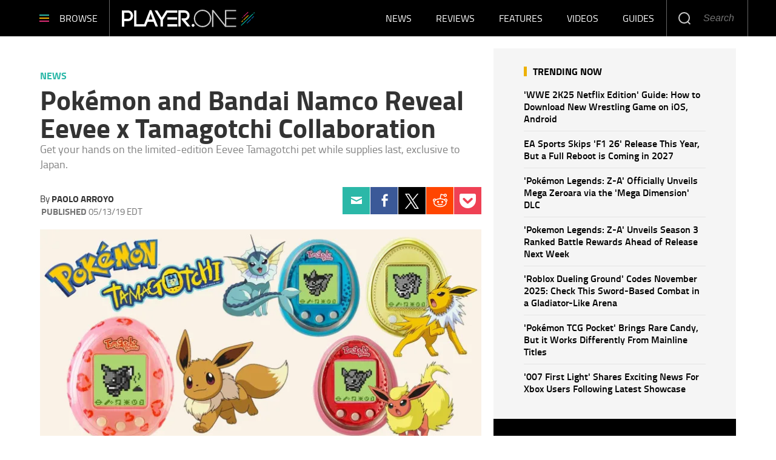

--- FILE ---
content_type: text/html; charset=UTF-8
request_url: https://www.player.one/pokemon-and-bandai-namco-reveal-eevee-x-tamagotchi-collaboration-126131
body_size: 52280
content:
<!DOCTYPE html><html lang="en-US" xmlns="http://www.w3.org/1999/xhtml" xmlns:fb="http://www.facebook.com/2008/fbml" xmlns:og="http://opengraphprotocol.org/schema/"><head profile="http://www.w3.org/1999/xhtml/vocab" prefix="og: http://ogp.me/ns# fb: http://ogp.me/ns/fb# article: http://ogp.me/ns/article#"><meta http-equiv="Content-Type" content="text/html; charset=utf-8" /><meta name="viewport" content="width=device-width,initial-scale=1"><meta http-equiv="x-dns-prefetch-control" content="on" /><link rel="preconnect" href="https://g.player.one" /><link rel="dns-prefetch" href="https://g.player.one" /><link rel="preconnect" href="https://d.player.one" /><link rel="dns-prefetch" href="https://d.player.one" /> <script>var CEN_DOMAIN='player.one';var current_timestamp=new Date().getTime(),mobile_device=(/android|webos|phone|ipad|ipod|blackberry|mobi|opera mini/i.test(navigator.userAgent)),bot_engine=/bot|http|python|grabber|crawl|search|fetch|feed|proxy|spider|curl|wget|okhttp|slurp|inspector|synthetic|mediapartners|yahooysmcm|aolbuild|bingpreview|facebookext|facebookcat|accoona|htdig|ia_archive|larbin|-perl|stackrambler|webcapture|downloader|WebCopier|xenu|validator|Snoopy|cohere-ai/i.test(navigator.userAgent),dfpSlots={},dfpEx=[],fqtag={cmd:[],scmd:[],fcmd:[],fscmd:[]},oa=oa||{},doFir=doFir||[],doReady=doReady||[],dataLayer=dataLayer||[],brW=window.innerWidth||document.documentElement.clientWidth||document.body.clientWidth||[],brH=window.innerHeight||document.documentElement.clientHeight||document.body.clientHeight||[],_LJ=function(d,g,e,f){var a,c;a=document.createElement("script");a.type="text/javascript";a.src=d;if(g)a.async=!0;if(e)a.onload=e;if(f)a.onerror=f;c=document.getElementById("loading_position");c.parentNode.insertBefore(a,c)},LJ=function(d,e,f){_LJ(d,1,e,f)},LC=function(d,e,f){var a,c;a=document.createElement("link");a.rel="stylesheet";a.href=d;if(e)a.onload=e;if(f)a.onerror=f;c=document.getElementById("loading_position");c.parentNode.insertBefore(a,c)},setCookieHours=function(name,value,h,domain){var date,expires=host='';if(h){date=new Date();date.setTime(date.getTime()+(h*60*60*1000));expires="; expires="+date.toUTCString();if(domain)host=";domain="+domain};document.cookie=name+"="+value+expires+host+"; path=/"},setCookie=function(name,value,days,domain){if(days)days*=24;setCookieHours(name,value,days,domain)},deleteCookie=function(name){setCookie(name,"",-1)},getCookie=function(c){c+="=";for(var d=document.cookie.split(";"),b=0;b<d.length;b++){for(var a=d[b];" "==a.charAt(0);)a=a.substring(1,a.length);if(0==a.indexOf(c))return a.substring(c.length,a.length)}return null},getCookieString=function(t){return getCookie(t)||""},getUrlParameters=function(t){var n,r={},s=/=/.test(t);return(s?t:location.search.substring(1)).split("&").forEach(function(t){""!=t&&(r[(n=t.split("="))[0]]=n[1])}),!t||s?r:r[t]},loadJS=function(arr,c){LJ(arr[0],function(){if(arr.length>1){arr.shift();loadJS(arr,c)}else c()})},appendCSS=function(d){var o=document.createElement("style");o.innerHTML=typeof d=='object'?d.data:d;document.getElementsByTagName('head')[0].appendChild(o)},GCSS=function(u){var x=new XMLHttpRequest();x.open('GET',u);x.send(null);x.onreadystatechange=function(){if(x.readyState===4&&x.status===200)appendCSS(x.responseText);}},execFunc=function(o){if(typeof o=='object'){while(exe=o.shift())exe();o.push=function(f){f()}}},hb_debug=getCookie('ibt_debug')?1:0,ibt_log=function(){if(hb_debug){var a=[].slice.call(arguments);a.unshift('|IBT|');console.log.apply(console,a)}},ibt_error=function(){if(hb_debug){var a=[].slice.call(arguments);a.unshift('|IBT|');console.error.apply(console,a)}},SITE_DOMAIN=DOMAIN=document.domain;if(SITE_DOMAIN==location.host){var str='',a=SITE_DOMAIN.split('.');for(var i=1;i<a.length;i++){str+="."+a[i]};SITE_DOMAIN=DOMAIN=str.substr(1)};JSON.split=function(c,d){var a=c.split(d||"|"),b={};for(i=0;i<a.length;i+=2)b[a[i]]=a[i+1];return b};oa.geo=JSON.split(getCookieString('X-UA-Info')||'country|OTHER|state||city||ip|');(function(){var u=navigator.userAgent,o=/Android/.test(u)?['Android',(u.match(/Android ([\d]+)/)||[,0])[1]]:/Nintendo/.test(u)?['Nintendo',(u.match(/(?:Nintendo ([\w]+))/i)||[,0])[1]]:/iPhone|iPod|iPad/.test(u)?['iOS',(u.match(/(?:iPhone|iPod|iPad).+OS ([\d]+)/i)||[,0])[1]]:/Maci/.test(u)?['Mac OS',(u.match(/Mac OS X ([\d]+)/)||[,0])[1]]:/Win/.test(u)?['Windows',(u.match(/Windows NT ([\d]+\.[\d]+)/)||[,3])[1]]:/CrOS/.test(u)?['Chrome OS',(u.match(/(?:hrome\/([\d]+))/i)||[,0])[1]]:/Tizen/.test(u)?['Tizen',(u.match(/(?:Tizen ([\d]+))/i)||[,0])[1]]:/PlayStation/.test(u)?['PlayStation',(u.match(/(?:PlayStation ([\d]+))/i)||[,0])[1]]:/WebOS/.test(u)?['WebOS',(u.match(/(?:WEBOS([\d]+))/i)||[,0])[1]]:/Fuchsia/.test(u)?['Fuchsia',1]:/Linux/.test(u)?['Linux',(u.match(/(?:Linux ([\w]+))/i)||[,0])[1]]:/OS\/2/.test(u)?['OS/2',(u.match(/(?:OS\/2;? ((?!OS)[\w]+))/i)||[,0])[1]]:/Unix|OpenBSD|FreeBSD|X11/.test(u)?['Unix',1]:/Apple\s?TV/.test(u)?['Apple tvOS',(u.match(/(?:OS ([\d]+))/i)||[,0])[1]]:bot_engine?['Bots',1]:['Unknown',0],b=bot_engine?['Bots',1]:/ndroid.+; wv/.test(u)?['Android Webview',1]:/(iPhone|iPod|iPad)(?!.+Safari)/i.test(u)?['iOS Webview',1]:/edg/i.test(u)?['Edge',(u.match(/(?:edg(?:e|a|ios)?\/)([\d]+)/i)||[,0])[1]]:/firefox|fxios/i.test(u)?['Firefox',(u.match(/(?:(?:fox|xios)\/([\d]+))/i)||[,0])[1]]:/opr/i.test(u)?['Opera',(u.match(/(?:opr\/([\d]+))/i)||[,0])[1]]:/opera/i.test(u)?['Opera',u.indexOf("ersion")!=-1?(u.match(/(?:sion\/([\d]+))/)||[,0])[1]:(u.match(/(?:era(?:\/|\s)([\d]+))/)||[,0])[1]]:/msie|trident/i.test(u)?['MSIE',(u.match(/(?:(?:ie|rv)(?:\:|\s)([\d]+))/i)||[,0])[1]]:/samsungbrowser/i.test(u)?['Samsung Internet',(u.match(/(?:ser\/([\d]+))/i)||[,0])[1]]:/silk/i.test(u)?['Amazon Silk',(u.match(/(?:silk\/([\d]+))/i)||[,0])[1]]:/[\w\s]+browser\//i.test(u)?[u.match(/([\w]+browser)\/[\d]+/i)[1],(u.match(/(?:ser\/([\d]+))/)||[,0])[1]]:/palemoon/i.test(u)?['PaleMoon',(u.match(/(?:moon\/([\d]+))/i)||[,0])[1]]:/puffin/i.test(u)?['Puffin',(u.match(/(?:ffin\/([\d]+))/i)||[,0])[1]]:/safari/i.test(u)&&/version/i.test(u)&&!/chrome/i.test(u)?['Safari',(u.match(/(?:sion\/([\d]+))/)||[,0])[1]]:/chrome/i.test(u)?['Chrome',(u.match(/(?:ome\/([\d]+))/i)||[,0])[1]]:/crios/i.test(u)?['Chrome',(u.match(/(?:crios\/([\d]+))/i)||[,0])[1]]:/seamonkey/i.test(u)?['SeaMonkey',(u.match(/(?:Monkey\/([\d]+))/i)||[,0])[1]]:/PlayStation/i.test(u)?['PlayStation',(u.match(/(?:tation ([\d]+))/i)||[,0])[1]]:['Unknown',0];oa.os={name:o[0],version:o[1]};oa.browser={name:b[0],version:b[1]};if(o[0]=="Windows"&&o[1]<10&&(b[0]=='Edge'||(b[0]=='Chrome'&&b[1]>109)||(b[0]=='Firefox'&&b[1]>115)))window.bot_engine=!0})();window.addEventListener('message',function(e){if(e.data=='GetFQ'&&e.origin.indexOf(location.host.replace(/www1?\./,''))>-1){e.source.postMessage('NoPassFQ='+NoPassFQ,e.origin)}});var openLogin=function(u){if(typeof u=='object')u=u.url;jQuery("body").css("overflow","hidden");jQuery("#SIGNIN").remove();jQuery("<div />",{"id":"SIGNIN"}).html('<div class="nw-login"><span class="zephr-modal-close">×</span><div class="login-popup"><iframe frameborder="0" marginwidth="0" marginheight="0" id="Oframe" allowtransparency="true" src="'+u+'" style="min-height:350px;"></iframe></div></div>').appendTo("body");jQuery("#SIGNIN").on('click',function(e){closeLogin()})},closeLogin=function(){jQuery("#SIGNIN").remove();jQuery("body").css("overflow","inherit")},adjustLoginHeight=function(h){jQuery("#Oframe").height(h)},login_success=function(sess){jQuery(".sign-up").html("LOGOUT").on('click',function(){location.href="https://signin."+CEN_DOMAIN+"/oauth/logout"});closeLogin()},LANG='en',commentHeight=function(data){jQuery("#block-ibt-comment iframe").height(data.height)};function afterLogin(){};doFir.push(function(){jQuery(document).ready(function(){jQuery(".sign2-up").on('click',function(e){e.preventDefault();e.stopPropagation();openLogin('https://signin.'+DOMAIN.replace(/ibtimes\.[\.a-z]+/,'ibtimes.com')+'/oauth')})})});var login_success=function(sess){jQuery(".pelcro-login-button").html("MY ACCOUNT");jQuery(".remaining-articles .pelcro-login-button").remove();if(typeof run_metering=='function'){run_metering()}
jQuery(".wall .already").add(jQuery("#wall-option1")).remove();closeLogin();jQuery.ajax({url:"https://myaccount."+document.domain+"/oauth/account",dataType:'json',xhrFields:{withCredentials:!0},crossDomain:!0,success:function(json){if(json.html){jQuery("body").append(json.html);if(json.isSubscriber){document.body.className+=' pelcro-subscribed'}}else{deleteCookie('nwsubl');deleteCookie('nwsucrp');location.reload()}}})}</script> <title>Pokémon and Bandai Namco Reveal Eevee x Tamagotchi Collaboration</title><meta name="news_keywords" content="News,Pokemon,Tamagotchi,Eevee,Detective pikachu,Eevee tamagotchi release date,Where to buy,Price,How to buy,Amazon" /><meta name="description" content="In a collaboration between two of the biggest gaming names in the industry, Pok&eacute;mon and Bandai Namco are releasing a limited-edition Eevee Tamagotchi." /><link rel="canonical" href="https://www.player.one/pokemon-and-bandai-namco-reveal-eevee-x-tamagotchi-collaboration-126131" /><meta name="robots" content="max-snippet:-1, max-image-preview:large, max-video-preview:-1" /><meta property="fb:app_id" content="263851690471857" /><meta property="fb:pages" content="128026713884051"/><meta property="og:type" content="article"/><meta property="og:site_name" content="PlayerOne"/><meta property="og:url" content="https://www.player.one/pokemon-and-bandai-namco-reveal-eevee-x-tamagotchi-collaboration-126131"/><meta property="og:title" content="Pok&eacute;mon and Bandai Namco Reveal Eevee x Tamagotchi Collaboration" /><meta property="og:description" content="In a collaboration between two of the biggest gaming names in the industry, Pok&eacute;mon and Bandai Namco are releasing a limited-edition Eevee Tamagotchi." /><meta property="og:image" content="https://d.player.one/en/full/182341/pokemon-bandai-namco-team-bring-special-edition-eevee-tamagotchi-pet.jpg"/><meta property="og:image:alt" content="Pokemon and Bandai Namco team up to bring the special edition Eevee Tamagotchi pet!" /><meta property="og:image:width" content="1500" /><meta property="og:image:height" content="750" /><meta property="article:publisher" content="https://www.facebook.com/wwwPlayerOne/"/><meta property="article:section" content="News" /><meta property="article:tag" content="Tamagotchi" /><meta property="article:tag" content="Eevee" /><meta property="article:tag" content="Eevee tamagotchi release date" /><meta property="article:tag" content="Where to buy" /><meta property="article:tag" content="Price" /><meta property="article:tag" content="How to buy" /><meta property="article:tag" content="Amazon" /><meta property="article:published_time" content="2019-05-13T04:02:53-04:00"/><meta property="article:modified_time" content="2019-05-13T10:48:31-04:00"/><meta name="twitter:site" content=""/><meta name="twitter:card" content="summary_large_image"/><meta name="twitter:title" content="Pok&eacute;mon and Bandai Namco Reveal Eevee x Tamagotchi Collaboration"><meta name="twitter:url"  content="https://www.player.one/pokemon-and-bandai-namco-reveal-eevee-x-tamagotchi-collaboration-126131"/><meta name="twitter:description" content="In a collaboration between two of the biggest gaming names in the industry, Pok&eacute;mon and Bandai Namco are releasing a limited-edition Eevee Tamagotchi."/><meta name="twitter:image" content="https://d.player.one/en/full/182341/pokemon-bandai-namco-team-bring-special-edition-eevee-tamagotchi-pet.jpg"/><link rel="preload" href="https://g.player.one/www/fonts/Genericons.woff2" as="font" type="font/woff2" crossorigin><link rel="preload" href="https://d.player.one/en/full/182341/pokemon-bandai-namco-team-bring-special-edition-eevee-tamagotchi-pet.webp?w=736&f=1bbe1e0155d7ac2a56b64c4ada254037" as="image" media="(min-width: 1100px)"><link rel="preload" href="https://d.player.one/en/full/182341/pokemon-bandai-namco-team-bring-special-edition-eevee-tamagotchi-pet.webp?w=1100&f=39eba88cc430bbd121cddf21e3dfb9d8" as="image" media="(min-width: 768px) and (max-width: 1099px)"><link rel="preload" href="https://d.player.one/en/full/182341/pokemon-bandai-namco-team-bring-special-edition-eevee-tamagotchi-pet.webp?w=736&f=1bbe1e0155d7ac2a56b64c4ada254037" as="image" media="(min-width: 480px) and (max-width: 767px)"><link rel="preload" href="https://d.player.one/en/full/182341/pokemon-bandai-namco-team-bring-special-edition-eevee-tamagotchi-pet.webp?w=480&f=d5ccea85427bfde2a8b28584ca70a7b1" as="image" media="(min-width: 0px) and (max-width: 479px)"><style data-id="main">/*! Generated by Font Squirrel (https://www.fontsquirrel.com) on May 16, 2018 */
@font-face{font-family:'Titillium Web';src:url(https://g.player.one/www/fonts/titilliumweb-bold-webfont.woff2) format('woff2'),url(https://g.player.one/www/fonts/titilliumweb-bold-webfont.woff) format('woff');font-weight:700;font-style:normal}@font-face{font-family:'Titillium Web';src:url(https://g.player.one/www/fonts/titilliumweb-bolditalic-webfont.woff2) format('woff2'),url(https://g.player.one/www/fonts/titilliumweb-bolditalic-webfont.woff) format('woff');font-weight:700;font-style:italic}@font-face{font-family:'Titillium Web';src:url(https://g.player.one/www/fonts/titilliumweb-semibold-webfont.woff2) format('woff2'),url(https://g.player.one/www/fonts/titilliumweb-semibold-webfont.woff) format('woff');font-weight:600;font-style:normal}@font-face{font-family:'Titillium Web';src:url(https://g.player.one/www/fonts/titilliumweb-regular-webfont.woff2) format('woff2'),url(https://g.player.one/www/fonts/titilliumweb-regular-webfont.woff) format('woff');font-weight:normal;font-style:normal}@font-face{font-family:'Titillium Web';src:url(https://g.player.one/www/fonts/titilliumweb-italic-webfont.woff2) format('woff2'),url(https://g.player.one/www/fonts/titilliumweb-italic-webfont.woff) format('woff');font-weight:normal;font-style:italic}@font-face{font-family:'Titillium Web';src:url(https://g.player.one/www/fonts/titilliumweb-light-webfont.woff2) format('woff2'),url(https://g.player.one/www/fonts/titilliumweb-light-webfont.woff) format('woff');font-weight:300;font-style:normal}@font-face{font-family:'Titillium Web';src:url(https://g.player.one/www/fonts/titilliumweb-lightitalic-webfont.woff2) format('woff2'),url(https://g.player.one/www/fonts/titilliumweb-lightitalic-webfont.woff) format('woff');font-weight:300;font-style:italic}*{-moz-box-sizing:border-box;-webkit-box-sizing:border-box;box-sizing:border-box;border:0 none;list-style:none outside none;margin:0;outline:0 none;padding:0;-webkit-font-smoothing:antialiased;-moz-osx-font-smoothing:grayscale}html,body,div,object,iframe,h1,h2,h3,h4,h5,h6,p,blockquote,ol,ul,li,form,legend,label,table,header,footer,nav,section,figure{margin:0;padding:0}.image a,header,footer,nav,section,article,hgroup,figure{display:block}.clearfix:before,.clearfix:after,.container:before,.container:after,.container-fluid:before,.container-fluid:after,.row:before,.row:after{content:" ";display:table}.clearfix:after,.container:after,.container-fluid:after,.row:after{clear:both}ul li.expanded,ul li.collapsed,ul li.leaf{list-style:none;margin:0;padding:0}ul.primary{margin:0;padding:0;text-align:center}ul.primary li a{background-color:transparent}ul.primary li a:hover{background-color:transparent}ul.primary li.active a{background-color:transparent}li a.active{color:inherit}.ui-tabs{padding:0;position:inherit}.ui-tabs .ui-tabs-nav{margin:0;padding:0}.ui-tabs .ui-tabs-nav li{border:0;float:inherit;list-style:none outside none;margin:0;padding:0;position:inherit;top:0;white-space:nowrap}.ui-tabs .ui-tabs-nav li a{float:inherit;text-decoration:none;padding:0}.ui-tabs .ui-tabs-nav li.ui-tabs-selected{margin-bottom:0;padding-bottom:0}.ui-tabs .ui-tabs-nav li.ui-tabs-selected a,.ui-tabs .ui-tabs-nav li.ui-state-disabled a,.ui-tabs .ui-tabs-nav li.ui-state-processing a{cursor:pointer;color:inherit}.ui-state-default a,.ui-state-default a:link,.ui-state-default a:visited{color:inherit}.ui-tabs .ui-tabs-nav li a,.ui-tabs.ui-tabs-collapsible .ui-tabs-nav li.ui-tabs-selected a{cursor:pointer;color:inherit}.ui-tabs .ui-tabs-panel{background:none;display:block;border:0;padding:0}.ui-tabs .ui-tabs-hide{display:none !important}.ui-state-default,.ui-widget-content .ui-state-default,.ui-widget-header .ui-state-default{background:none;color:inherit}.ui-corner-all{border-radius:0}.ui-widget-content{background:none;border:0;color:inherit}.ui-widget{font-family:inherit;font-size:inherit}.ui-tabs .ui-tabs-nav{margin:0;padding:0}.ui-widget-header{background:none;border:0;color:inherit;font-weight:inherit}.ui-corner-bottom{border-radius:0}body>img,body>iframe{display:none}img,iframe,video,object{max-width:100%;vertical-align:middle}.image img,figure img{height:auto}form select,form .form-submit,form .form-text{-webkit-appearance:none;border-radius:0}form .form-submit{cursor:pointer;text-align:center}a{text-decoration:none;outline:0}a:hover{text-decoration:underline}.pull-right{float:right}.pull-left{float:left}.hide{display:none !important}.show{display:block !important}.invisible{visibility:hidden}.hidden{display:none !important;visibility:hidden !important}.affix{position:fixed}.element-hidden{display:none}.element-invisible{position:absolute !important;clip:rect(1px 1px 1px 1px);clip:rect(1px,1px,1px,1px);overflow:hidden;height:1px}.fixed{position:fixed;z-index:1000}.absolute{position:absolute}header.fixed{top:0;left:0;right:0;z-index:10001}.social li a{display:block;font-size:0;width:40px;height:40px;background-image:url(https://g.player.one/www/images/sprite.png);background-size:240px;background-repeat:no-repeat}.social li a.facebook{background-position:0 -40px}.social li a.twitter{background-position:-40px -40px}.social li a.instagram{background-position:-80px -40px}.social li a.linkedin{background-position:-120px -40px}.social li a.tumblr{background-position:-160px -40px}.social li a.googleplus{background-position:-200px -40px}.page-footer .social li{float:left;margin-left:6px}@media(min-width:480px){.page-footer .social li{margin-left:10px}}.page-footer .social li:first-child{margin-left:0}.page-footer .social li a.facebook{background-position:0 0}.page-footer .social li a.twitter-x{background:url(https://g.player.one/www/img/social/twitter-x-white.svg) center/44% no-repeat;filter:alpha(opacity=40);opacity:.4}.page-footer .social li a.instagram{background-position:-80px 0}.page-footer .social li a.linkedin{background-position:-120px 0}.page-footer .social li a.tumblr{background-position:-160px 0}.page-footer .social li a.googleplus{background-position:-200px 0}.page-footer .social li a:hover{filter:alpha(opacity=40);opacity:.4}.page-footer .social li a.twitter-x:hover{background-color:#000;opacity:1}ul.share{display:-webkit-flex;display:flex;-webkit-justify-content:center;justify-content:center;position:relative}@media(min-width:768px){ul.share{display:block}}ul.share li{width:20%;text-align:center}@media(min-width:768px){ul.share li{width:100%}}ul.share a{display:-webkit-flex;display:flex;-webkit-justify-content:center;justify-content:center;-webkit-align-items:center;align-items:center;height:60px;background:none}ul.share a::before{display:block;content:"";background-image:url(https://g.player.one/www/images/sprite.png);background-size:360px;background-repeat:no-repeat}ul.share a:hover::before{filter:alpha(opacity=40);opacity:.4}ul.share a.facebook::before{width:11px;height:23px;background-position:-149px -121px}ul.share a.twitter::before{width:20px;height:18px;background-position:-129px -121px}ul.share a.tumblr::before{width:13px;height:20px;background-position:-115px -121px}ul.share a.linkedin::before{width:18px;height:20px;background-position:-97px -121px}ul.share a.googleplus::before{width:26px;height:17px;background-position:-71px -121px}ul.share a.mail::before{width:23px;height:17px;background-position:-48px -121px}ul.share a.comment::before{width:24px;height:22px;background-position:-160px -121px}@media(min-width:768px){ul.share a{width:60px}}@media(min-width:768px){li.share-more{display:none}.expand li.share-more{display:block}}.share-toggle{display:-webkit-flex;display:flex;-webkit-justify-content:center;justify-content:center;-webkit-align-items:center;align-items:center;cursor:pointer;width:60px;height:60px}.share-toggle span{display:block;content:"";background:url(https://g.player.one/www/images/sprite.png) -22px -121px/360px no-repeat;width:26px;height:20px}.share-toggle.active span{width:22px;height:22px;background-position:0 -121px}.share-toggle:hover span{filter:alpha(opacity=40);opacity:.4}@media(min-width:768px){.sticky_social{z-index:2;width:60px;height:0;margin-left:-85px}}@media(min-width:991px){.sticky_social{margin-left:-90px}}@media(min-width:1200px){.sticky_social{margin-left:-100px}}@media(min-width:767px){.sticky_social{-moz-transition:all,.2s,ease-out;-o-transition:all,.2s,ease-out;-webkit-transition:all,.2s,ease-out;transition:all,.2s,ease-out;filter:alpha(opacity=0);opacity:0;visibility:hidden;text-align:center;position:fixed;z-index:10001;top:0;left:0;right:80px}.social-display .sticky_social{filter:progid:DXImageTransform.Microsoft.Alpha(enabled=false);opacity:1;visibility:visible}}.ibt-h5player-container{position:relative;width:100%;height:100%;background:#000;overflow:hidden;color:#fff}.ibt-h5player-container video{width:100%}.ibt_player object{min-width:100%;min-height:100%;visibility:hidden !important}.ibt_player.stuck{position:fixed;top:inherit;bottom:10px;left:10px;margin-bottom:0}.embed-responsive{position:relative;display:block;height:0;padding:0;overflow:hidden}.embed-responsive .embed-responsive-item,.embed-responsive iframe,.embed-responsive embed,.embed-responsive object,.embed-responsive video{position:absolute;top:0;left:0;bottom:0;height:100%;width:100%;border:0}.embed-responsive-16by9{padding-bottom:56.25%}.embed-responsive-4by3{padding-bottom:75%}.videocontent .close-fusion-jwplayer{display:none;font-weight:700;font-family:'Source Sans Pro',sans-serif;text-transform:uppercase;background-color:#c7c7c7;color:#fff;width:80px;height:24px;font-size:12px;line-height:24px;text-align:center;padding-right:24px;cursor:pointer;position:absolute;top:-24px;right:0}.videocontent .close-fusion-jwplayer::before{content:"";display:block;width:24px;height:24px;background:url(https://g.player.one/www/images/sprite.png?1) -184px -121px/360px no-repeat;border-left:1px solid rgba(255,255,255,.5);position:absolute;top:0;right:0}.videocontent.fixed{z-index:10001;bottom:10px;right:10px;width:33.33333333%;max-width:400px;height:225px}@media(min-width:1440px){.videocontent.fixed{width:480px;max-width:inherit;height:270px}}.videocontent.fixed .jwplayer{-moz-box-shadow:rgba(0,0,0,.5) 0 0 6px;-webkit-box-shadow:rgba(0,0,0,.5) 0 0 6px;box-shadow:rgba(0,0,0,.5) 0 0 6px}.videocontent-wrapper{position:relative;background-color:#f7f7f7;overflow:hidden}.videocontent object{min-height:100%;max-height:100%}.item-list .pager li{margin:0;padding:0;width:50%;max-width:150px;display:none}.item-list .pager li.pager-previous,.item-list .pager li.pager-next{display:inline-block}@media(min-width:768px){.item-list .pager li{display:inline-block;width:auto}.item-list .pager li.pager-ellipsis,.item-list .pager li.pager-first,.item-list .pager li.pager-last{display:none}}.pager{font-size:18px;line-height:60px;padding:30px 0}.fonts-loaded .pager{font-weight:600;font-family:'Source Sans Pro',sans-serif}@media(min-width:992px){.pager{font-size:16px;line-height:50px}}.pager-previous a,.pager-next a{display:block}.fonts-loaded .pager-previous,.fonts-loaded .pager-next{font-weight:600;font-family:'Source Sans Pro',sans-serif}.pager-previous a,.pager-next a{color:#181818;border:1px solid #e5e5e5;padding:0 30px}.pager-previous a:hover,.pager-next a:hover{background-color:#f7f7f7;text-decoration:none}.pager-previous a::before,.pager-next a::after{width:6px;height:10px;display:inline-block;vertical-align:middle;content:"";background:url(https://g.player.one/www/images/sprite.png) -208px -121px/360px no-repeat}.pager-previous a::before{margin-right:10px}.pager-next a::after{margin-left:10px;background-position:-214px -121px}.dfp-tag-wrapper{background:#f5f5f5 url(https://g.player.one/www/images/ad.gif) no-repeat center center;height:251px;overflow:hidden;display:flex;align-items:center;justify-content:center;font-family:sans-serif;text-align:center}.dfp-tag-wrapper div,.dfp-tag-wrapper iframe{margin:auto;max-width:inherit}#dfp-ad-top-wrapper{border-bottom:1px solid #ccc}#ad-right3-wrapper .dfp-tag-wrapper{height:600px}#ad-bottom-wrapper .dfp-tag-wrapper{height:90px}.block-sticky{position:sticky;top:61px;z-index:2}@media(max-width:1100px){#ad-bottom-wrapper .dfp-tag-wrapper{height:251px}}@media(max-width:767px){.dfp-tag-wrapper,#ad-bottom-wrapper .dfp-tag-wrapper{height:calc(100vw/1.20);display:flex;align-items:center;justify-content:center;margin-left:-10px;margin-right:-10px}}.info-wrapper{position:relative}@media(min-width:768px){.info-wrapper{margin-top:-150px}}@media(min-width:768px){.glass{background-image:url('[data-uri]');background-size:100%;background-image:-webkit-gradient(linear,50% 0,50% 100%,color-stop(0%,rgba(255,255,255,.5)),color-stop(50%,#fff),color-stop(100%,#fff));background-image:-moz-linear-gradient(top,rgba(255,255,255,.5) 0,#fff 50%,#fff 100%);background-image:-webkit-linear-gradient(top,rgba(255,255,255,.5) 0,#fff 50%,#fff 100%);background-image:linear-gradient(to bottom,rgba(255,255,255,.5) 0,#fff 50%,#fff 100%);position:absolute;top:0;left:0;right:0;-webkit-backdrop-filter:blur(10px);height:155px}}@media(min-width:992px){.glass::before,.glass::after{display:block;content:"";width:10%;height:100%;position:absolute;top:0}.glass::before{left:0;background-image:url('[data-uri]');background-size:100%;background-image:-webkit-gradient(linear,0% 50%,100% 50%,color-stop(0%,#fff),color-stop(100%,rgba(255,255,255,0)));background-image:-moz-linear-gradient(left,#fff 0,rgba(255,255,255,0) 100%);background-image:-webkit-linear-gradient(left,#fff 0,rgba(255,255,255,0) 100%);background-image:linear-gradient(to right,#fff 0,rgba(255,255,255,0) 100%)}.glass::after{right:0;background-image:url('[data-uri]');background-size:100%;background-image:-webkit-gradient(linear,0% 50%,100% 50%,color-stop(0%,rgba(255,255,255,0)),color-stop(100%,#fff));background-image:-moz-linear-gradient(left,rgba(255,255,255,0) 0,#fff 100%);background-image:-webkit-linear-gradient(left,rgba(255,255,255,0) 0,#fff 100%);background-image:linear-gradient(to right,rgba(255,255,255,0) 0,#fff 100%)}}.block-ibtmedia-facebook{margin-bottom:30px}.block-ibtmedia-facebook .fb_iframe_widget span,.block-ibtmedia-facebook .fb_iframe_widget iframe{min-width:100%;max-width:100%}#block-fusion-social-top-stories{max-width:300px}#block-fusion-social-top-stories .most-list ul li{display:-webkit-flex;display:flex;-webkit-align-items:center;align-items:center;padding:8px 0;border-bottom:1px solid #d5d5d5}#block-fusion-social-top-stories .most-list ul li .item-image{width:135px;min-width:135px;max-height:90px;overflow:hidden}#block-fusion-social-top-stories .most-list ul li .item-image img{width:100%}#block-fusion-social-top-stories .most-list ul li .item-link{padding-left:18px;font-weight:600;font-size:16px;line-height:20px}.fonts-loaded #block-fusion-social-top-stories .most-list ul li .item-link{font-family:'Source Sans Pro',sans-serif}#block-fusion-social-top-stories .tabs li,#block-fusion-social-top-stories .ui-tabs .ui-tabs-nav li.ui-tabs-active{font-weight:700;line-height:29px;font-family:sans-serif;letter-spacing:1px;text-transform:uppercase;padding-bottom:11px;color:black;border-bottom-width:4px;border-bottom-style:solid;margin:0}.fonts-loaded #block-fusion-social-top-stories .tabs li,.fonts-loaded #block-fusion-social-top-stories .ui-tabs .ui-tabs-nav li.ui-tabs-active{font-family:'Source Sans Pro',sans-serif}#block-fusion-social-top-stories .tabs li::after,#block-fusion-social-top-stories .ui-tabs .ui-tabs-nav li.ui-tabs-active::after{content:"";display:inline-block;vertical-align:top;width:42px;height:29px;margin-left:18px}.article-body p iframe{margin-bottom:0;max-height:248px}@media(min-width:480px){.article-body p iframe{max-height:324px}}@media(min-width:768px){.article-body p iframe{max-height:309px}}@media(min-width:992px){.article-body p iframe{max-height:377px}}@media(min-width:1200px){.article-body p iframe{max-height:inherit}}.genericon{font-size:26px;font-family:"Genericons";vertical-align:top;text-align:center;display:block;cursor:pointer}.genericon::before{font-size:26px;font-family:"Genericons"}.genericon-chat:before{content:"\f108"}.genericon-collapse:before{content:"\f432"}.genericon-comment:before{content:"\f300"}.genericon-expand:before{content:"\f431"}.genericon-facebook::before,.genericon-facebook-alt:before{content:"\f204"}.genericon-feed:before{content:"\f413"}.genericon-flag:before{content:"\f468"}.genericon-googleplus:before{content:"\f218"}.genericon-googleplus-alt:before{content:"\f218"}.genericon-home:before{content:"\f409"}.genericon-info:before{content:"\f455"}.genericon-instagram:before{content:"\f215"}.genericon-linkedin-alt:before{content:"\f208"}.genericon-linkedin:before{content:"\f207"}.genericon-mail:before{content:"\f410"}.genericon-menu:before{content:"\f419"}.genericon-next:before{content:"\f429"}.genericon-pinterest-alt:before{content:"\f210"}.genericon-pinterest:before{content:"\f209"}.genericon-previous:before{content:"\f430"}.genericon-reddit:before{content:"\f222"}.genericon-search:before{content:"\f400"}.genericon-subscribe:before{content:"\f463"}.genericon-tumblr:before{content:"\f214"}.genericon-twitter:before{content:"\f202"}.genericon-warning:before{content:"\f414"}.genericon-close:before{content:"\f405"}.genericon-close-alt:before{content:"\f406"}.review-summary{border-top:3px solid #2bb8a8;border-bottom:1px solid #e4e4e4;padding-bottom:12px;margin-bottom:55px}.review-summary .col-left{font-size:16px;line-height:18px}.review-summary .row-top{font-weight:700;line-height:19px}.review-summary .row-middle{font-weight:600}.review-summary .row-bottom{-webkit-flex-direction:column;flex-direction:column;-webkit-justify-content:center;justify-content:center;-webkit-align-self:flex-start;align-self:flex-start;padding-left:15px}.review-summary .row-bottom label{font-weight:300;font-size:14px;color:gray}.review-summary .row-bottom span{font-size:58px;line-height:48px;color:#2bb8a8}.review-summary .col-right{font-family:"Titillium Web",Helvetica,Arial,sans-serif}.review-summary .col-right .title,.review-summary .col-right label{font-weight:700;color:#dc2c74;text-transform:uppercase}.review-summary .col-right .title{font-size:20px;line-height:22px}.review-summary .col-right label{font-size:16px;line-height:16px;margin-top:16px}.review-summary .col-right .summary{line-height:24px;margin-top:16px}.review-summary .col-right ul{font-style:italic;font-size:16px;line-height:20px;color:black}.review-summary .col-right ul li{padding-left:12px;margin-top:8px;position:relative}.review-summary .col-right ul li::before{position:absolute;top:8px;left:0;font-size:10px;content:"";width:4px;height:4px;display:block;background:black;border-radius:50%}@media only screen and (max-width:767px){@-ms-viewport{.review-summary{width:320px}}.review-summary .col-left{border-bottom:1px solid #2bb8a8;padding-top:6px;padding-bottom:6px;position:relative;min-height:80px;margin-bottom:24px;padding-left:10px;padding-right:102px}.review-summary .col-left::before{content:"";display:block;width:4px;background-color:#2bb8a8;position:absolute;top:4px;bottom:4px;left:0}.review-summary .row-middle{padding-right:10px;padding-top:8px}.review-summary .row-bottom{border-left:1px solid #2bb8a8;padding-left:20px;position:absolute;top:4px;right:0;width:102px}}@media only screen and (min-width:768px){@-ms-viewport{.review-summary{width:768px}}.review-summary .col-left{display:-webkit-flex;display:flex;-webkit-flex-direction:column;flex-direction:column;padding-right:6px;border-right:1px solid #2bb8a8;min-width:171px}.review-summary .col-left>div{-webkit-flex-grow:1;flex-grow:1;display:-webkit-flex;display:flex;-webkit-align-items:center;align-items:center;padding-top:6px;padding-bottom:6px}.review-summary .col-left>div.row-bottom{-webkit-align-items:flex-start;align-items:flex-start}.review-summary .row-top span::before{content:"";width:4px;height:19px;background:#2bb8a8;display:inline-block;vertical-align:middle;margin-right:12px}.review-summary .row-middle{border-top:1px solid #2bb8a8;border-bottom:1px solid #2bb8a8;padding-left:15px}.review-summary .col-right{padding-top:17px;padding-left:26px}.review-summary .col-right .title{font-size:26px;line-height:30px}}@media only screen and (min-width:1024px){.review-summary{padding-top:6px}@-ms-viewport{.review-summary{width:1024px}}}.container-fluid,.container{max-width:1188px;margin-right:auto;margin-left:auto}.container-fluid{padding-left:10px;padding-right:10px}@media only screen and (min-width:1024px){.container-fluid{padding-left:20px;padding-right:20px}@-ms-viewport{.container-fluid{width:1024px}}}.row{margin-left:-10px;margin-right:-10px}.col-xs-1,.col-sm-1,.col-md-1,.col-lg-1,.col-xs-2,.col-sm-2,.col-md-2,.col-lg-2,.col-xs-3,.col-sm-3,.col-md-3,.col-lg-3,.col-xs-4,.col-sm-4,.col-md-4,.col-lg-4,.col-xs-5,.col-sm-5,.col-md-5,.col-lg-5,.col-xs-6,.col-sm-6,.col-md-6,.col-lg-6,.col-xs-7,.col-sm-7,.col-md-7,.col-lg-7,.col-xs-8,.col-sm-8,.col-md-8,.col-lg-8,.col-xs-9,.col-sm-9,.col-md-9,.col-lg-9,.col-xs-10,.col-sm-10,.col-md-10,.col-lg-10,.col-xs-11,.col-sm-11,.col-md-11,.col-lg-11,.col-xs-12,.col-sm-12,.col-md-12,.col-lg-12{position:relative;min-height:1px;padding-left:10px;padding-right:10px}.col-xs-1,.col-xs-2,.col-xs-3,.col-xs-4,.col-xs-5,.col-xs-6,.col-xs-7,.col-xs-8,.col-xs-9,.col-xs-10,.col-xs-11,.col-xs-12{float:left}.col-xs-12{width:100%}.col-xs-11{width:91.66666667%}.col-xs-10{width:83.33333333%}.col-xs-9{width:75%}.col-xs-8{width:66.66666667%}.col-xs-7{width:58.33333333%}.col-xs-6{width:50%}.col-xs-5{width:41.66666667%}.col-xs-4{width:33.33333333%}.col-xs-3{width:25%}.col-xs-2{width:16.66666667%}.col-xs-1{width:8.33333333%}.col-xs-offset-12{margin-left:100%}.col-xs-offset-11{margin-left:91.66666667%}.col-xs-offset-10{margin-left:83.33333333%}.col-xs-offset-9{margin-left:75%}.col-xs-offset-8{margin-left:66.66666667%}.col-xs-offset-7{margin-left:58.33333333%}.col-xs-offset-6{margin-left:50%}.col-xs-offset-5{margin-left:41.66666667%}.col-xs-offset-4{margin-left:33.33333333%}.col-xs-offset-3{margin-left:25%}.col-xs-offset-2{margin-left:16.66666667%}.col-xs-offset-1{margin-left:8.33333333%}.col-xs-offset-0{margin-left:0}@media only screen and (min-width:768px){@-ms-viewport{width:768px}.col-sm-1,.col-sm-2,.col-sm-3,.col-sm-4,.col-sm-5,.col-sm-6,.col-sm-7,.col-sm-8,.col-sm-9,.col-sm-10,.col-sm-11,.col-sm-12{float:left}.col-sm-12{width:100%}.col-sm-11{width:91.66666667%}.col-sm-10{width:83.33333333%}.col-sm-9{width:75%}.col-sm-8{width:66.66666667%}.col-sm-7{width:58.33333333%}.col-sm-6{width:50%}.col-sm-5{width:41.66666667%}.col-sm-4{width:33.33333333%}.col-sm-3{width:25%}.col-sm-2{width:16.66666667%}.col-sm-1{width:8.33333333%}.col-sm-offset-12{margin-left:100%}.col-sm-offset-11{margin-left:91.66666667%}.col-sm-offset-10{margin-left:83.33333333%}.col-sm-offset-9{margin-left:75%}.col-sm-offset-8{margin-left:66.66666667%}.col-sm-offset-7{margin-left:58.33333333%}.col-sm-offset-6{margin-left:50%}.col-sm-offset-5{margin-left:41.66666667%}.col-sm-offset-4{margin-left:33.33333333%}.col-sm-offset-3{margin-left:25%}.col-sm-offset-2{margin-left:16.66666667%}.col-sm-offset-1{margin-left:8.33333333%}.col-sm-offset-0{margin-left:0}}@media only screen and (min-width:1024px){@-ms-viewport{width:1024px}.col-md-1,.col-md-2,.col-md-3,.col-md-4,.col-md-5,.col-md-6,.col-md-7,.col-md-8,.col-md-9,.col-md-10,.col-md-11,.col-md-12{float:left}.col-md-12{width:100%}.col-md-11{width:91.66666667%}.col-md-10{width:83.33333333%}.col-md-9{width:75%}.col-md-8{width:66.66666667%}.col-md-7{width:58.33333333%}.col-md-6{width:50%}.col-md-5{width:41.66666667%}.col-md-4{width:33.33333333%}.col-md-3{width:25%}.col-md-2{width:16.66666667%}.col-md-1{width:8.33333333%}.col-md-offset-12{margin-left:100%}.col-md-offset-11{margin-left:91.66666667%}.col-md-offset-10{margin-left:83.33333333%}.col-md-offset-9{margin-left:75%}.col-md-offset-8{margin-left:66.66666667%}.col-md-offset-7{margin-left:58.33333333%}.col-md-offset-6{margin-left:50%}.col-md-offset-5{margin-left:41.66666667%}.col-md-offset-4{margin-left:33.33333333%}.col-md-offset-3{margin-left:25%}.col-md-offset-2{margin-left:16.66666667%}.col-md-offset-1{margin-left:8.33333333%}.col-md-offset-0{margin-left:0}}@media only screen and (min-width:1096px){@-ms-viewport{width:1096px}.col-lg-1,.col-lg-2,.col-lg-3,.col-lg-4,.col-lg-5,.col-lg-6,.col-lg-7,.col-lg-8,.col-lg-9,.col-lg-10,.col-lg-11,.col-lg-12{float:left}.col-lg-12{width:100%}.col-lg-11{width:91.66666667%}.col-lg-10{width:83.33333333%}.col-lg-9{width:75%}.col-lg-8{width:66.66666667%}.col-lg-7{width:58.33333333%}.col-lg-6{width:50%}.col-lg-5{width:41.66666667%}.col-lg-4{width:33.33333333%}.col-lg-3{width:25%}.col-lg-2{width:16.66666667%}.col-lg-1{width:8.33333333%}.col-lg-offset-12{margin-left:100%}.col-lg-offset-11{margin-left:91.66666667%}.col-lg-offset-10{margin-left:83.33333333%}.col-lg-offset-9{margin-left:75%}.col-lg-offset-8{margin-left:66.66666667%}.col-lg-offset-7{margin-left:58.33333333%}.col-lg-offset-6{margin-left:50%}.col-lg-offset-5{margin-left:41.66666667%}.col-lg-offset-4{margin-left:33.33333333%}.col-lg-offset-3{margin-left:25%}.col-lg-offset-2{margin-left:16.66666667%}.col-lg-offset-1{margin-left:8.33333333%}.col-lg-offset-0{margin-left:0}}.flex-xs{display:-webkit-flex;display:flex}.flex-wrap{-webkit-flex-wrap:wrap;flex-wrap:wrap}.align-end{-webkit-align-items:flex-end;align-items:flex-end}.align-center{-webkit-align-items:center;align-items:center}.align-stretch{-webkit-align-items:stretch;align-items:stretch}.alignself-end{-webkit-align-self:flex-end;align-self:flex-end}.alignself-center{-webkit-align-self:center;align-self:center}.justify-center{-webkit-justify-content:center;justify-content:center}.justify-between{-webkit-justify-content:space-between;justify-content:space-between}.justify-around{-webkit-justify-content:space-around;justify-content:space-around}.flex-sm-1,.flex-md-1,.flex-lg-1,.flex-sm-2,.flex-md-2,.flex-lg-2,.flex-sm-3,.flex-md-3,.flex-lg-3,.flex-sm-4,.flex-md-4,.flex-lg-4,.flex-sm-5,.flex-md-5,.flex-lg-5,.flex-sm-6,.flex-md-6,.flex-lg-6,.flex-sm-7,.flex-md-7,.flex-lg-7,.flex-sm-8,.flex-md-8,.flex-lg-8,.flex-sm-9,.flex-md-9,.flex-lg-9,.flex-sm-10,.flex-md-10,.flex-lg-10,.flex-sm-11,.flex-md-11,.flex-lg-11,.flex-xs-12,.flex-sm-12,.flex-md-12,.flex-lg-12{width:100%}.flex-xs-11{width:91.66666667%}.flex-xs-10{width:83.33333333%}.flex-xs-9{width:75%}.flex-xs-8{width:66.66666667%}.flex-xs-7{width:58.33333333%}.flex-xs-6{width:50%}.flex-xs-5{width:41.66666667%}.flex-xs-4{width:33.33333333%}.flex-xs-3{width:25%}.flex-xs-2{width:16.66666667%}.flex-xs-1{width:8.33333333%}@media only screen and (min-width:768px){@-ms-viewport{width:768px}.flex-sm{display:-webkit-flex;display:flex}.flex-sm-12{width:100%}.flex-sm-11{width:91.66666667%}.flex-sm-10{width:83.33333333%}.flex-sm-9{width:75%}.flex-sm-8{width:66.66666667%}.flex-sm-7{width:58.33333333%}.flex-sm-6{width:50%}.flex-sm-5{width:41.66666667%}.flex-sm-4{width:33.33333333%}.flex-sm-3{width:25%}.flex-sm-2{width:16.66666667%}.flex-sm-1{width:8.33333333%}}@media only screen and (min-width:1024px){@-ms-viewport{width:1024px}.flex-md{display:-webkit-flex;display:flex}.flex-md-12{width:100%}.flex-md-11{width:91.66666667%}.flex-md-10{width:83.33333333%}.flex-md-9{width:75%}.flex-md-8{width:66.66666667%}.flex-md-7{width:58.33333333%}.flex-md-6{width:50%}.flex-md-5{width:41.66666667%}.flex-md-4{width:33.33333333%}.flex-md-3{width:25%}.flex-md-2{width:16.66666667%}.flex-md-1{width:8.33333333%}}@media only screen and (min-width:1096px){@-ms-viewport{width:1096px}.flex-lg{display:-webkit-flex;display:flex}.flex-lg-12{width:100%}.flex-lg-11{width:91.66666667%}.flex-lg-10{width:83.33333333%}.flex-lg-9{width:75%}.flex-lg-8{width:66.66666667%}.flex-lg-7{width:58.33333333%}.flex-lg-6{width:50%}.flex-lg-5{width:41.66666667%}.flex-lg-4{width:33.33333333%}.flex-lg-3{width:25%}.flex-lg-2{width:16.66666667%}.flex-lg-1{width:8.33333333%}}.visible-xs,.visible-sm,.visible-md,.visible-lg{display:none !important}@media only screen and (max-width:767px){.block-fusion-ads{margin:20px calc(50% - 50vw)}.article-body ol li .block-fusion-ads,.article-body ul li .block-fusion-ads{margin-left:calc(50% - 50vw - 30px)}@-ms-viewport{width:320px}.visible-xs{display:block !important}.hidden-xs{display:none !important}}@media(min-width:768px) and (max-width:1023px){@-ms-viewport{width:768px}.visible-sm{display:block !important}.hidden-sm{display:none !important}}@media(min-width:1024px) and (max-width:1095px){@-ms-viewport{width:1024px}.visible-md{display:block !important}.hidden-md{display:none !important}}@media only screen and (min-width:1096px){@-ms-viewport{width:1096px}.visible-lg{display:block !important}.hidden-lg{display:none !important}}@font-face{font-family:'Genericons';src:url(https://g.player.one/www/fonts/Genericons.woff) format("woff"),url(https://g.player.one/www/fonts/Genericons.svg#genericons) format("svg");font-weight:normal;font-style:normal}body{font-family:"Titillium Web",Helvetica,Arial,sans-serif;color:#333}a{color:#000}img{height:auto}h1,h2,h3,h4,h5,h6{font-weight:700}h1{font-size:26px;line-height:30px}@media only screen and (min-width:768px){h1{font-size:45px;line-height:46px}@-ms-viewport{h1{width:768px}}}h2{font-size:18px;line-height:22px}@media only screen and (min-width:768px){h2{font-size:24px;line-height:28px}@-ms-viewport{h2{width:768px}}}h3{font-size:16px;line-height:18px}@media only screen and (min-width:768px){h3{font-size:22px;line-height:24px}@-ms-viewport{h3{width:768px}}}h4,h5,h6{font-size:14px;line-height:16px}@media only screen and (min-width:768px){h4,h5,h6{font-size:20px;line-height:22px}@-ms-viewport{h4,h5,h6{width:768px}}}.p1g{color:#2bb8a8}.form-required{color:#dc2c74}.image img{width:100%}.category{font-weight:700;font-size:18px;line-height:18px;text-transform:uppercase}.category a.active,.category a{color:#2bb8a8}@media only screen and (min-width:768px){.category{font-size:16px;line-height:16px}@-ms-viewport{.category{width:768px}}}time{font-size:15px;line-height:15px;margin-left:2px;color:#737373}.byline{font-size:15px;line-height:15px;text-transform:uppercase}.byline strong{font-weight:normal;color:#2bb8a8}.byline a{font-weight:700;color:#616161}.fixed{position:fixed !important;z-index:10}.absolute{position:absolute !important;z-index:10}.cont{overflow:hidden}.cont.bg-b{position:relative;background-color:black;color:white}.cont.bg-b::before{content:"";display:block;background:url(https://g.player.one/www/images/pixel.svg) 0 0/5px repeat;position:absolute;top:0;left:0;width:100%;height:100%}.cont.bg-b .title a,.cont.bg-b .block-title{color:white}.cont.bg-b2{padding-top:30px}.cont.bg-b2::before{opacity:.42}.cont.bg-s .row>div{padding-top:40px;padding-bottom:10px}@media only screen and (min-width:1024px){.cont.bg-s{position:relative}@-ms-viewport{.cont.bg-s{width:1024px}}.cont.bg-s::before{content:"";display:block;background-color:#f5f5f5;position:absolute;top:0;right:0;width:50%;height:100%}.cont.bg-s .col-l{background-color:white;padding-right:20px}.cont.bg-s .col-r{background-color:#f5f5f5}}.logo{font-size:0}.logo a{display:block;background-position:center center;background-size:contain;background-repeat:no-repeat}.stickyhead.fixed,.page-header.fixed{top:0;left:0;right:0;z-index:100}.page-header{position:relative;z-index:100;background-color:#000;color:#fff}.page-header a{-moz-transition:all .2s ease;-o-transition:all .2s ease;-webkit-transition:all .2s ease;transition:all .2s ease}.page-header .container{position:relative}.page-header .dropdown{display:none;position:absolute;top:44px;left:0;right:0;background-color:#333;color:#fff}@media only screen and (max-width:767px){.page-header .dropdown{padding-top:40px;overflow-y:scroll}@-ms-viewport{.page-header .dropdown{width:320px}}}@media only screen and (min-width:768px){.page-header .dropdown{max-width:265px}@-ms-viewport{.page-header .dropdown{width:768px}}}.page-header .dropdown a{color:#fff}.page-header .logo{padding-left:16px}@media screen and (max-width:991px){.page-top{display:none;height:0;overflow:hidden}}@media only screen and (max-width:1023px){.page-header .logo{-webkit-flex:1;flex:1}@-ms-viewport{.page-header .logo{width:768px}}}@media only screen and (min-width:1024px){.page-header .logo{padding-left:20px}@-ms-viewport{.page-header .logo{width:1024px}}}.page-header .logo a{-moz-transition:all 0s ease;-o-transition:all 0s ease;-webkit-transition:all 0s ease;transition:all 0s ease;width:159px;height:22px;background-image:url(https://g.player.one/www/images/logo-header.svg)}@media only screen and (min-width:1024px){.page-header .logo a{-moz-transition:all .1s ease;-o-transition:all .1s ease;-webkit-transition:all .1s ease;transition:all .1s ease;width:219px;height:30px}@-ms-viewport{.page-header .logo a{width:1024px}}.shrink .page-header .logo a{width:159px;height:25px}}.page-header .social-share ul::before{-webkit-align-self:center;align-self:center;-webkit-flex:1;flex:1;font-weight:700;font-size:15px;color:#999;content:"Follow Us";display:block;padding-left:6px;padding-right:6px;min-width:73px}@media only screen and (min-width:1024px){@-ms-viewport{.page-header{width:1024px}}.page-header .dropdown{-moz-transition:all .2s ease;-o-transition:all .2s ease;-webkit-transition:all .2s ease;transition:all .2s ease;top:60px}.page-header.shrink .dropdown{top:44px}}.social-share{font-size:0;text-align:center}.social-share li a{width:100%;min-width:45px;height:45px;background:none}.social-share li a.genericon{display:block;color:#999}.social-share li a.genericon::before{font-size:24px;line-height:45px}.social-share li a.genericon:hover{filter:progid:DXImageTransform.Microsoft.Alpha(enabled=false);opacity:1;text-decoration:none;color:#fff}.social-share li a.genericon-mail{background-color:#2bb8a8}.social-share li a.genericon-mail::before{content:'\f410'}.social-share li a.genericon-facebook:hover{background-color:#3b5998}.social-share li a.genericon-twitter:hover{background-color:#55acee}.social-share li a.genericon-reddit::before{font-size:30px;line-height:48px}.social-share li a.genericon-reddit:hover{background-color:#ff4500}.social-share li a.genericon-linkedin::before{font-size:30px;line-height:48px}.social-share li a.genericon-linkedin:hover{background-color:#0077b5}.social-share li a.genericon-googleplus::before{font-size:30px;line-height:48px}.social-share li a.genericon-googleplus:hover{background-color:#dc4e41}.social-share li a.genericon-instagram:hover{background-color:#405de6}.social-share li a.genericon-tumblr:hover{background-color:#35465c}.social-share ul{display:-webkit-flex;display:flex}.social-share ul li{-webkit-flex:1;flex:1}.expand-menu .dropdown,.expand-menu .header-search{display:block}.browse-btn{cursor:pointer;width:44px;height:50px;border-right:1px solid #666;font-size:16px;text-transform:uppercase}@media only screen and (min-width:768px){.browse-btn{width:inherit;padding:0 19px}@-ms-viewport{.browse-btn{width:768px}}}@media only screen and (min-width:1024px){.browse-btn{-moz-transition:all .2s ease;-o-transition:all .2s ease;-webkit-transition:all .2s ease;transition:all .2s ease;height:60px}@-ms-viewport{.browse-btn{width:1024px}}.shrink .browse-btn{height:44px}}.browse-btn span{display:block;background-color:#edb107;width:16px;height:2px;position:relative;margin-left:auto;margin-right:auto}@media only screen and (min-width:768px){.browse-btn span{margin-right:17px}@-ms-viewport{.browse-btn span{width:768px}}}.browse-btn span::after,.browse-btn span::before{-moz-transition:all .2s ease;-o-transition:all .2s ease;-webkit-transition:all .2s ease;transition:all .2s ease;content:"";display:block;height:2px;width:16px;position:absolute;left:0;right:0}.browse-btn span::before{background-color:#2bb8a8;top:-5px}.browse-btn span::after{background-color:#dc2c74;bottom:-5px}.browse-btn.active span{background-color:transparent}.browse-btn.active span::after{-moz-transform:rotate(45deg);-ms-transform:rotate(45deg);-webkit-transform:rotate(45deg);transform:rotate(45deg);bottom:0}.browse-btn.active span::before{-moz-transform:rotate(-45deg);-ms-transform:rotate(-45deg);-webkit-transform:rotate(-45deg);transform:rotate(-45deg);top:0}form .form-text,form .form-submit{color:#fff;font-size:16px;height:44px}@media only screen and (min-width:1024px){form .form-text,form .form-submit{-moz-transition:all .2s ease;-o-transition:all .2s ease;-webkit-transition:all .2s ease;transition:all .2s ease;height:60px}@-ms-viewport{form .form-text,form .form-submit{width:1024px}}.shrink form .form-text,.shrink form .form-submit{height:44px}}form .form-text{background-color:#666;text-indent:19px}form .form-submit{width:117px;background-color:#2bb8a8;padding:0 12px}form .form-submit:hover{filter:alpha(opacity=80);opacity:.8}.main-nav{position:relative}@media only screen and (min-width:768px){.main-nav{padding-right:44px}@-ms-viewport{.main-nav{width:768px}}}@media only screen and (min-width:1024px){.main-nav{padding-right:60px}@-ms-viewport{.main-nav{width:1024px}}}@media only screen and (min-width:1096px){.main-nav{padding-right:135px}@-ms-viewport{.main-nav{width:1096px}}}.header-search{height:44px;overflow:hidden;border-left:1px solid #666;border-right:1px solid #666;position:absolute;top:0;right:0;z-index:1}@media only screen and (max-width:767px){.header-search{display:none;top:44px;left:0}@-ms-viewport{.header-search{width:320px}}}@media only screen and (min-width:768px){.header-search{width:inherit}@-ms-viewport{.header-search{width:768px}}}@media only screen and (min-width:1024px){.header-search{-moz-transition:all .2s ease;-o-transition:all .2s ease;-webkit-transition:all .2s ease;transition:all .2s ease;height:60px}@-ms-viewport{.header-search{width:1024px}}.shrink .header-search{height:44px}}.header-search label{-moz-border-radius:50%;-webkit-border-radius:50%;border-radius:50%;content:"";display:block;width:19px;height:19px;border:2px solid #ccc;position:relative;font-size:0;position:absolute;top:10px;left:12px;cursor:pointer}@media only screen and (min-width:1024px){.header-search label{-moz-transition:all .2s ease;-o-transition:all .2s ease;-webkit-transition:all .2s ease;transition:all .2s ease;top:20px;left:19px}@-ms-viewport{.header-search label{width:1024px}}.shrink .header-search label{top:10px}}.header-search label::after{-moz-transform:rotate(-45deg);-ms-transform:rotate(-45deg);-webkit-transform:rotate(-45deg);transform:rotate(-45deg);content:"";display:block;width:2px;height:7px;background-color:#ccc;position:absolute;bottom:-4px;right:-1px}.header-search .form-text{background-color:#666;font-style:italic;width:100%;height:40px;text-indent:58px}@media only screen and (min-width:768px){.header-search .form-text{background-color:transparent;width:44px;height:44px}@-ms-viewport{.header-search .form-text{width:768px}}}@media only screen and (min-width:1024px){.header-search .form-text{-moz-transition:all .2s ease;-o-transition:all .2s ease;-webkit-transition:all .2s ease;transition:all .2s ease;width:60px;height:60px;text-indent:60px}@-ms-viewport{.header-search .form-text{width:1024px}}.shrink .header-search .form-text{height:44px}}@media only screen and (min-width:1096px){.header-search .form-text{width:133px}@-ms-viewport{.header-search .form-text{width:1096px}}}.header-search .form-text:focus{width:100%;background-color:#666}@media only screen and (min-width:1024px){.header-search .form-text:focus{width:548px}@-ms-viewport{.header-search .form-text:focus{width:1024px}}}@media only screen and (min-width:1096px){.header-search .form-text:focus{width:610px}@-ms-viewport{.header-search .form-text:focus{width:1096px}}}.header-search .form-submit{width:0;height:0;padding:0}.header-search .container-inline .form-item{display:-webkit-flex;display:flex;-webkit-align-items:center;align-items:center;margin:0;position:relative}ul.menu li{margin:0}.nav-channels,.nav-channels li button{-webkit-flex:1;flex:1;font-size:16px;text-transform:uppercase}.nav-channels ul{float:right}.nav-channels li{float:left}.nav-channels li a,.nav-channels li button{cursor:pointer;background-color:transparent;color:#fff;padding:0 20px}.nav-channels li a:hover{text-decoration:none;color:#2bb8a8}.subnav{font-size:16px;line-height:16px}.subnav label{display:block;padding:11px 18px;text-transform:uppercase}.subnav li{border-bottom:1px solid #666}.subnav a{display:block;padding:11px 7px 11px 30px;position:relative}.subnav a:hover{text-decoration:none}.subnav a::after,.subnav a::before{content:"";display:block;height:1px;width:9px;position:absolute;right:12px}.subnav a::before{-moz-transform:rotate(45deg);-ms-transform:rotate(45deg);-webkit-transform:rotate(45deg);transform:rotate(45deg);top:15px}.subnav a::after{-moz-transform:rotate(-45deg);-ms-transform:rotate(-45deg);-webkit-transform:rotate(-45deg);transform:rotate(-45deg);bottom:15px}.subnav.red{background-color:#4c303c}.subnav.red a::after,.subnav.red a::before,.subnav.red label{background-color:#dc2c74}.subnav.red a:hover{color:#dc2c74}.subnav.green{background-color:#2d4644}.subnav.green a::after,.subnav.green a::before,.subnav.green label{background-color:#2bb8a8}.subnav.green a:hover{color:#2bb8a8}.deco-arrow{min-width:15px;height:1px;background-color:#fff;position:relative;left:-13px}.deco-arrow::after,.deco-arrow::before{content:"";display:block;height:1px;width:9px;position:absolute;right:-3px;background-color:#fff}.deco-arrow::before{-moz-transform:rotate(45deg);-ms-transform:rotate(45deg);-webkit-transform:rotate(45deg);transform:rotate(45deg);top:-3px}.deco-arrow::after{-moz-transform:rotate(-45deg);-ms-transform:rotate(-45deg);-webkit-transform:rotate(-45deg);transform:rotate(-45deg);bottom:-3px}.exclusive{font-size:15px;line-height:18px}.exclusive .image img{max-width:70px}.exclusive a{display:block}.exclusive a:hover{text-decoration:none;color:#999}.exclusive li{border-bottom:1px solid #666}.exclusive article{display:-webkit-flex;display:flex}.exclusive .info{-webkit-flex:1;flex:1;display:-webkit-flex;display:flex;-webkit-align-self:stretch;align-self:stretch;-webkit-align-items:center;align-items:center;border-left:1px solid #666}.exclusive .info a{display:block;margin:7px 15px 7px 18px;max-height:56px;overflow:hidden}.page-footer a{-moz-transition:all .2s ease;-o-transition:all .2s ease;-webkit-transition:all .2s ease;transition:all .2s ease}.page-footer footer{background-color:#000}.page-footer .logo{padding:20px}.page-footer .logo a{width:51px;height:24px;background-image:url(https://g.player.one/www/images/logo-small.svg)}.page-footer .nav-channels ul{float:none}.page-footer .nav-channels a{color:#fff}.page-footer .nav-channels a:hover,.nav-channels li button:hover{color:#999}.page-footer .copyright{padding:20px 20px 20px 0;color:#999;font-size:12px;line-height:14px}.page-footer .copyright a{color:#999}.page-footer .copyright a:hover{text-decoration:none;color:#fff}.page-footer .social-share{padding-left:5px;padding-right:5px}.page-footer .social-share li{margin-left:0;min-width:45px}.subscribe{background-color:#333;color:#fff}.subscribe label{text-transform:uppercase;font-weight:700;font-size:16px;line-height:55px;border-right:1px solid #666;padding-left:53px;padding-right:12px;position:relative}.subscribe label::before{content:"";display:block;width:30px;height:30px;background:url(https://g.player.one/www/images/logo-deco.svg) center center no-repeat;position:absolute;top:13px;left:20px}.subscribe .blurb{-webkit-flex:1;flex:1;color:#edb107;font-size:20px;line-height:20px;padding:6px 22px 2px}.subscribe form{position:relative;padding:5px 122px 5px 5px}.subscribe form .np{position:absolute;top:-37px;left:0;right:0;font-size:16px;line-height:36px;color:#000;text-align:center}.subscribe form .np-error{border:1px solid #ccc;border-bottom:0;background-color:#fff;color:red}.subscribe form .form-text{width:100%;height:45px;text-indent:12px}.subscribe form .form-submit{height:45px;position:absolute;top:5px;right:5px;background:url(https://g.player.one/www/images/arrow-20x17.svg) 91% center/20px no-repeat #2bb8a8;text-align:left;padding-left:12px}.subscribe form .form-item{margin:0}@media only screen and (min-width:768px){.page-footer .logo{width:162px}.page-footer .logo a{width:77px;height:41px;background-image:url(https://g.player.one/www/images/logo-footer.svg);margin-left:auto;margin-right:auto}.page-footer .social-share{padding-top:5px;padding-bottom:5px}.subscribe{height:55px}.subscribe .blurb{padding:0 14px}.subscribe form{background-color:#666;width:244px}@-ms-viewport{.page-footer .logo{width:768px}.page-footer .social-share{width:768px}.subscribe{width:768px}}}@media only screen and (max-width:768px){.page-footer .flex-xs{display:block}.page-footer .nav-channels ul{padding:20px}.page-footer .nav-channels ul li{min-width:180px}.page-footer .nav-channels:after{display:block;content:' ';clear:both}.page-footer .logo{float:left}}@media only screen and (max-width:400px){.page-footer .nav-channels ul li{min-width:170px}}@media only screen and (min-width:1024px){@-ms-viewport{.subscribe{width:1024px}}.subscribe form{width:278px}}ul.menu li{margin:0}ul li.expanded{list-style-image:none;list-style-type:none}ul li.collapsed{list-style-image:none;list-style-type:none}ul li.leaf{list-style-image:none;list-style-type:none}li.expanded,li.collapsed,li.leaf{padding:0;margin:0}li a.active{color:inherit}td.menu-disabled{background:transparent}ul.inline,ul.links.inline{display:inline;padding-left:0}ul.inline li{display:inline;list-style-type:none;padding:0}.breadcrumb{padding-bottom:0}ul.primary{border-bottom:0 solid #bbb;margin:0;padding:0}ul.primary li{display:inline}ul.primary li a{background-color:transparent;border-color:transparent;border-style:solid solid none solid;border-width:0;margin-right:0;padding:0}ul.primary li.active a{background-color:transparent;border:0 solid #bbb;border-bottom:0 solid #fff}ul.primary li a:hover{background-color:transparent;border-color:transparent;border-bottom-color:transparent}ul.secondary{border-bottom:0 solid #bbb;padding:0;margin:0}ul.secondary li{border-right:0 solid #ccc;display:inline;padding:0}ul.secondary a{padding:0;text-decoration:none}ul.secondary a.active{border-bottom:0 solid #999}div.tabs{font-weight:700;font-size:16px;text-transform:uppercase}div.tabs ul{display:-webkit-flex;display:flex;-webkit-justify-content:center;justify-content:center;-webkit-flex-wrap:wrap;flex-wrap:wrap;border-bottom:1px solid #ccc;margin:20px 0}div.tabs ul li{display:block;border:1px solid #ccc;border-bottom-color:white;margin-bottom:-1px;margin-left:5px}div.tabs ul li:first-child{margin-left:0}div.tabs ul li a{display:block;color:#666;padding:5px 15px}div.tabs ul li a:hover{text-decoration:none;color:#2bb8a8}figure img{width:100%}figure h4{font-size:24px;line-height:28px;margin-bottom:12px}figcaption{font-size:10px;line-height:14px;border-bottom:1px solid #e4e4e4;padding-top:6px;padding-bottom:6px;margin-bottom:18px}figcaption .credit{display:block;text-transform:uppercase;padding-top:6px;font-size:11px;color:gray}.breadcrumb{font-weight:700;font-size:16px;line-height:16px;text-transform:uppercase;margin-top:23px;padding-bottom:16px}.breadcrumb a{color:#2bb8a8}.topics{background-color:#f2f2f2;font-weight:bold;font-size:12px;line-height:16px;padding:14px 0;color:#868686;margin-top:18px}.topics a{color:#868686}.topics a:hover{filter:alpha(opacity=80);opacity:.8;text-decoration:none}.topics li{float:left;padding:0 12px}.topics .field-label{display:none}.topics::before{display:block;content:"TOPICS";color:#2bb8a8;padding-left:12px}.article-header .category{font-size:16px;line-height:16px;margin-top:13px;margin-bottom:8px}.article-header .subtitle{color:gray;font-size:18px;line-height:25px;margin-bottom:18px}.article-header .flex-sm{margin-top:22px;margin-bottom:22px}.article-header .byline{position:relative;padding-top:3px}.article-header .byline strong{color:#333;font-weight:normal;text-transform:lowercase}.article-header .byline img{-moz-border-radius:50%;-webkit-border-radius:50%;border-radius:50%;width:42px;height:auto;float:left;display:block;margin-right:6px;margin-top:-3px}.article-header .byline a{font-weight:bold;color:#333}.article-header .byline a.twitter{font-weight:normal;color:gray}.article-header .byline a.twitter::before{content:'\f202';vertical-align:middle;font-size:20px;font-family:"Genericons";color:#55acee}.article-header .byline a.twitter:hover{text-decoration:none;color:#55acee}.article-header .byline time{display:block;margin-top:5px}.article-header .social-share .genericon{color:white;font-size:0;width:45px;margin-left:1px}.article-header .social-share .genericon:hover{filter:alpha(opacity=80);opacity:.8}.article-header .social-share .genericon-mail{background-color:#2bb8a8}.article-header .social-share .genericon-facebook{background-color:#3b5998}.article-header .social-share .genericon-twitter{background-color:#55acee}.article-header .social-share .genericon-reddit{background-color:#ff4500}.article-header .social-share .genericon-linkedin{background-color:#0077b5}.article-header .social-share .genericon-googleplus{background-color:#dc4e41}.article-header .social-share .genericon-instagram{background-color:#405de6}.article-header .social-share .genericon-tumblr{background-color:#35465c}.article-body{font-family:Helvetica,Arial,sans-serif;margin-top:18px;font-size:18px;line-height:30px;padding-bottom:30px}.article-body object,.article-body iframe,.article-body p{margin-bottom:12px}.article-body .pull-quote{position:relative;max-width:86%;padding-top:30px;padding-bottom:14px;margin-bottom:18px;color:#dc2c74;font-style:italic;font-weight:600;font-size:20px;line-height:30px;text-transform:uppercase}.article-body .pull-quote::before{content:"";display:block;width:150px;height:10px;background:url(https://g.player.one/www/images/deco-blockquote.png) 0 0 no-repeat;position:absolute;top:9px;left:0}.article-body .pull-quote::after{content:"";display:block;width:168px;height:3px;background-color:#899fb3;position:absolute;bottom:0;left:0}@media only screen and (min-width:768px){.col-sm-3,.col-md-3{min-width:330px}.breadcrumb{margin-top:11px;padding-bottom:13px}figcaption{font-size:15px;line-height:22px;padding-top:5px;padding-bottom:3px;margin-bottom:18px}figcaption .credit{padding-top:0;font-size:13px}.article-header .category{margin-top:21px;margin-bottom:11px}.topics{position:relative;padding-left:62px}.topics::before{position:absolute;top:14px;left:0}.article-header .byline{padding-top:13px}.article-header .byline img{width:60px;margin-top:-13px;margin-right:15px}.article-body .pull-quote{max-width:534px;margin-left:90px;font-size:30px;line-height:32px}.article-body .pull-quote::before{margin-bottom:18px}.article-body .pull-quote::after{width:320px}.article-body object,.article-body iframe,.article-body p{margin-bottom:16px}@-ms-viewport{.breadcrumb,figcaption,.article-header .category,topics,.article-header .byline,.article-body .pull-quote,.article-body{width:768px}}}@media only screen and (min-width:1024px){.article-header .category{margin-top:17px;margin-bottom:9px}.article-body .pull-quote{padding-top:37px;padding-bottom:22px;margin-bottom:28px}@-ms-viewport{.article-header .category,.article-body .pull-quote{width:1024px}}.article-body .pull-quote::before{top:10px}}@media only screen and (min-width:1096px){.article-body .pull-quote{padding-top:55px;margin-bottom:48px}@-ms-viewport{.article-body .pull-quote{width:1096px}}.article-body .pull-quote::before{top:28px}}.article-body h1,.article-body h2,.article-body h3,.article-body h4,.article-body h5,.article-body h6{margin:25px auto 16px}.article-body ol,.article-body ul{margin-left:30px;margin-bottom:10px}.article-body ol li,.article-body ul li{margin-bottom:6px}.article-body ol li .block-fusion-ads,.article-body ul li .block-fusion-ads{margin-left:-30px}.article-body ul li{list-style:disc}.article-body ol li{list-style:decimal-leading-zero}.article-body a{color:#2bb8a8}.row{margin:0 -20px}blockquote{font-weight:700;font-size:18px;line-height:26px;background-color:#efefef;border-left:11px solid #dc2c74;padding:17px 19px 5px;margin-bottom:30px}@media only screen and (min-width:768px){blockquote{font-size:22px;margin-top:31px;padding-top:24px;padding-bottom:9px}@-ms-viewport{blockquote{width:768px}}}@media only screen and (min-width:1024px){.cont.bg-s::before{display:none}}@media only screen and (min-width:1096px){blockquote{margin-top:44px;margin-bottom:48px}@-ms-viewport{blockquote{width:1096px}}}@media only screen and (max-width:991px){.flex-sm{display:block}.row{margin:0 -10px}.row .col-l,.row .col-r{width:100%;float:none}}@media only screen and (min-width:992px){.row .col-l{width:calc(100% - 400px)}.row .col-r{min-width:400px}.row .col-r .bean-article-list{width:300px;margin:30px auto 0}.article-body .dfp-tag-wrapper{margin-bottom:25px}}.related-stories{border-left:4px solid #2bb8a8;position:relative;padding-left:14px;margin:35px 0 42px;font-size:14px;line-height:18px}.related-stories::before,.related-stories::after{content:"";display:block;height:1px;background-color:#e4e4e4;position:absolute;left:-4px;right:0}.related-stories::before{top:-19px}.related-stories::after{bottom:-19px}@media only screen and (min-width:768px){.related-stories{font-size:18px;line-height:24px}@-ms-viewport{.related-stories{width:768px}}}.related-stories label{display:block;font-weight:700;text-transform:uppercase;color:#2bb8a8}@media only screen and (min-width:768px){.related-stories label{font-size:25px;width:75px;border-right:1px solid #2bb8a8;margin-right:20px;padding-right:8px;text-align:center}@-ms-viewport{.related-stories label{width:768px}}}.related-stories ul{margin:0}.related-stories ul li{list-style:none;font-weight:300}.related-stories ul li a{color:#333}@media only screen and (max-width:767px){@-ms-viewport{width:320px}.article-header .social-share{filter:alpha(opacity=0);opacity:0;visibility:hidden;position:fixed;top:0;right:0;z-index:101;height:44px;overflow:hidden}.expand-menu .article-header .social-share{filter:progid:DXImageTransform.Microsoft.Alpha(enabled=false);opacity:1;visibility:visible}.expand-menu .page-header .logo a{width:47px;height:22px;background-image:url(https://g.player.one/www/images/logo-small.svg)}}#discussion{margin-bottom:40px}.fixed{position:fixed !important;z-index:1}.absolute{position:absolute !important;z-index:1}.databox{margin-bottom:12px;border-top:3px solid #2bb8a8;border-bottom:1px solid #e4e4e4;padding-top:12px;padding-bottom:12px;font-weight:600;font-size:14px;line-height:18px}@media only screen and (min-width:768px){.databox{padding-top:9px;padding-bottom:9px;font-size:16px;line-height:18px}@-ms-viewport{.databox{width:768px}}.databox .score span{font-size:36px}}.databox label{display:block;color:gray;font-weight:300;font-size:14px}@media only screen and (max-width:767px){.databox{-webkit-flex-wrap:wrap;flex-wrap:wrap}@-ms-viewport{.databox{width:320px}}}.databox .data{-webkit-flex:1;flex:1;padding:0 10px;border-left:1px solid #2bb8a8}.databox .data.item{display:-webkit-flex;display:flex;-webkit-align-items:center;align-items:center;border-left:0;padding-left:0}.databox .data.item figure{-webkit-flex:none;flex:none;width:57px;margin-right:6px}.databox .data.item figure figcaption .credit,.databox .data.item figure figcaption{border:0;padding:0;margin:0}.databox .data.score span{font-weight:300;font-size:32px;line-height:32px}@media only screen and (max-width:767px){.databox .data.score{padding-left:12px;padding-right:6px}@-ms-viewport{.databox .data.score{width:320px}}}@media only screen and (max-width:767px){.databox .data{margin-top:24px;position:relative;-webkit-flex-basis:33.33333%;flex-basis:33.33333%}@-ms-viewport{.databox .data{width:320px}}.databox .data:nth-of-type(1){-webkit-flex-basis:75%;flex-basis:75%}.databox .data:nth-of-type(2){-webkit-flex-basis:25%;flex-basis:25%}.databox .data:nth-of-type(3n+3){border-left:0;padding-left:0}.databox .data::before{content:"";display:block;height:1px;background-color:#2bb8a8;position:absolute;top:-12px;left:-1px;right:0}.databox .data:nth-of-type(1),.databox .data:nth-of-type(2){margin-top:0}.databox .data:nth-of-type(1)::before,.databox .data:nth-of-type(2)::before{content:none}}@media only screen and (min-width:768px){.databox .data{padding:10px 15px}@-ms-viewport{.databox .data{width:768px}}}@media only screen and (min-width:1096px){@-ms-viewport{.databox .data{width:1096px}}.databox .data.item{-webkit-align-items:flex-start;align-items:flex-start;padding-left:15px}}.databox .data .item-title span{display:block}.databox .data .amazon-item-inline{font-weight:bold;line-height:25px;margin-top:15px}@media only screen and (min-width:1024px){.databox .data .amazon-item-inline{margin-top:10px}@-ms-viewport{.databox .data .amazon-item-inline{width:1024px}}}.databox .data .amazon-item-inline a{display:inline-block;width:84px;background-color:#dc2c74;color:#fff;text-align:center;font-size:12px}@media only screen and (min-width:768px){.databox .data .amazon-item-inline a{font-size:14px}@-ms-viewport{.databox .data .amazon-item-inline a{width:768px}}}.databox .data .amazon-item-inline a:hover{text-decoration:none;filter:alpha(opacity=80);opacity:.8}.databox .data .amazon-item-inline .price{display:inline-block;font-size:14px;margin-left:2px}@media only screen and (min-width:768px){.databox .data .amazon-item-inline .price{font-size:16px;margin-left:4px}@-ms-viewport{.databox .data .amazon-item-inline .price{width:768px}}}.block-title{border-left-width:5px;border-style:solid;border-color:#2bb8a8;font-weight:700;font-size:16px;line-height:16px;text-transform:uppercase;color:#000;padding-left:10px;margin-bottom:20px}.p1y .block-title{border-color:#edb107}.p1r .block-title{border-color:#dc2c74}.p1b .block-title{border-color:#086bbc}.p1gray .block-title{border-color:#798787}.block-title a:hover{filter:alpha(opacity=80);opacity:.8;text-decoration:none}.title{font-weight:600;font-size:18px;line-height:22px}.title a{display:block}@media only screen and (min-width:768px){@-ms-viewport{.title{width:768px}}.large .title{font-size:28px;line-height:32px}}.summary{font-size:15px;line-height:17px;color:black}.block-list .title{font-size:16px;line-height:20px}.type-video .image a{display:block;position:relative}.type-video .image a::before{content:'\f452';display:block;width:32px;height:32px;background-color:#2bb8a8;color:white;position:absolute;z-index:1;bottom:0;left:0;font-size:24px;line-height:32px;font-family:'Genericons';text-align:center}.lr li{padding:10px 0;border-top:1px solid #e4e4e4}.lr li:first-child{border-top:0}.lr article{display:-webkit-flex;display:flex}.lr .image{-webkit-flex:none;flex:none;-webkit-order:2;order:2;margin-left:20px;width:120px;min-width:120px}@media only screen and (min-width:768px){.lr .image{width:154px;min-width:154px}@-ms-viewport{.lr .image{width:768px}}}.lr .title{-webkit-flex:1;flex:1;-webkit-order:1;order:1}.lr .score{display:inline-block;background-color:#2bb8a8;color:white;text-align:center;width:42px;font-size:16px;line-height:17px;margin-top:6px}@media only screen and (min-width:768px){.lr .score{width:77px;font-size:24px;line-height:30px;margin-top:10px}@-ms-viewport{.lr .score{width:768px}}}@media only screen and (min-width:1024px){.lr .score{width:59px;font-size:18px;line-height:23px}@-ms-viewport{.lr .score{width:1024px}}}.tb ul{display:-webkit-flex;display:flex;-webkit-flex-wrap:wrap;flex-wrap:wrap;margin-left:-10px;margin-right:-10px}.tb li{width:50%;padding:10px}.tb .title a{padding-top:10px;padding-bottom:10px}.tbul article{border-top:1px solid #e4e4e4}.tbul li:first-child article{border-top:0}.tbul li:first-child .title a{padding-top:0}.tbul .title a{display:block;padding:10px 0}.tbul .info,.tbul .info div{padding-top:10px;padding-bottom:10px}.tlink{position:relative}.tlink:hover a{text-decoration:underline}.tlink>a{display:block;position:absolute;top:0;left:0;right:0;height:100%;z-index:1;font-size:0}#block-bean-top-stories li{width:50%}#block-bean-top-stories .image{width:100%;margin-bottom:15px}#block-bean-top-stories h3{margin-top:5px;margin-bottom:15px}#block-bean-top-stories .byline{margin-bottom:10px}#block-bean-top-stories .summary{margin-bottom:20px}@media only screen and (min-width:768px){@-ms-viewport{#block-bean-top-stories{width:768px}}#block-bean-top-stories li{width:33.333333%}}#block-bean-latest-reviews .image{position:relative}#block-bean-latest-reviews .score{position:absolute;bottom:0;right:0;font-size:19px;width:48px}.most-popular-list .item{display:-webkit-flex;display:flex}.most-popular-list .item-image{margin-right:10px;width:120px;min-width:120px}@media only screen and (min-width:768px){.most-popular-list .item-image{min-width:108px;width:108px}@-ms-viewport{.most-popular-list .item-image{width:768px}}}.most-popular-list .item-link{font-weight:600;font-size:14px;line-height:16px}@media only screen and (min-width:768px){.most-popular-list .item-link{font-size:16px;line-height:20px}@-ms-viewport{.most-popular-list .item-link{width:768px}}}.most-popular-list .item:first-child{padding-top:0}table{background-color:transparent}caption{padding-top:8px;padding-bottom:8px;color:#777;text-align:left}th{text-align:left;border-bottom:0}.article-body>table{width:100%;max-width:100%;margin-bottom:20px}.article-body>table>thead>tr>th,.article-body>table>tbody>tr>th,.article-body>table>tfoot>tr>th,.article-body>table>thead>tr>td,.article-body>table>tbody>tr>td,.article-body>table>tfoot>tr>td{padding:8px;line-height:1.42857143;vertical-align:top;border-top:1px solid #ddd}.article-body>table>thead>tr>th{vertical-align:bottom;border-bottom:2px solid #ddd}.article-body>table>caption+thead>tr:first-child>th,.article-body>table>colgroup+thead>tr:first-child>th,.article-body>table>thead:first-child>tr:first-child>th,.article-body>table>caption+thead>tr:first-child>td,.article-body>table>colgroup+thead>tr:first-child>td,.article-body>table>thead:first-child>tr:first-child>td{border-top:0}.article-body>table>tbody+tbody{border-top:2px solid #ddd}.article-body>table .article-body>table{background-color:#fff}.article-body>table-condensed>thead>tr>th,.article-body>table-condensed>tbody>tr>th,.article-body>table-condensed>tfoot>tr>th,.article-body>table-condensed>thead>tr>td,.article-body>table-condensed>tbody>tr>td,.article-body>table-condensed>tfoot>tr>td{padding:5px}.article-body>table-bordered{border:1px solid #ddd}.article-body>table-bordered>thead>tr>th,.article-body>table-bordered>tbody>tr>th,.article-body>table-bordered>tfoot>tr>th,.article-body>table-bordered>thead>tr>td,.article-body>table-bordered>tbody>tr>td,.article-body>table-bordered>tfoot>tr>td{border:1px solid #ddd}.article-body>table-bordered>thead>tr>th,.article-body>table-bordered>thead>tr>td{border-bottom-width:2px}.article-body>table-striped>tbody>tr:nth-of-type(odd){background-color:#f9f9f9}.article-body>table-hover>tbody>tr:hover{background-color:#f5f5f5}table col[class*="col-"]{position:static;float:none;display:table-column}table td[class*="col-"],table th[class*="col-"]{position:static;float:none;display:table-cell}.article-body>table>thead>tr>td.active,.article-body>table>tbody>tr>td.active,.article-body>table>tfoot>tr>td.active,.article-body>table>thead>tr>th.active,.article-body>table>tbody>tr>th.active,.article-body>table>tfoot>tr>th.active,.article-body>table>thead>tr.active>td,.article-body>table>tbody>tr.active>td,.article-body>table>tfoot>tr.active>td,.article-body>table>thead>tr.active>th,.article-body>table>tbody>tr.active>th,.article-body>table>tfoot>tr.active>th{background-color:#f5f5f5}.article-body>table-hover>tbody>tr>td.active:hover,.article-body>table-hover>tbody>tr>th.active:hover,.article-body>table-hover>tbody>tr.active:hover>td,.article-body>table-hover>tbody>tr:hover>.active,.article-body>table-hover>tbody>tr.active:hover>th{background-color:#e8e8e8}.article-body>table>thead>tr>td.success,.article-body>table>tbody>tr>td.success,.article-body>table>tfoot>tr>td.success,.article-body>table>thead>tr>th.success,.article-body>table>tbody>tr>th.success,.article-body>table>tfoot>tr>th.success,.article-body>table>thead>tr.success>td,.article-body>table>tbody>tr.success>td,.article-body>table>tfoot>tr.success>td,.article-body>table>thead>tr.success>th,.article-body>table>tbody>tr.success>th,.article-body>table>tfoot>tr.success>th{background-color:#dff0d8}.article-body>table-hover>tbody>tr>td.success:hover,.article-body>table-hover>tbody>tr>th.success:hover,.article-body>table-hover>tbody>tr.success:hover>td,.article-body>table-hover>tbody>tr:hover>.success,.article-body>table-hover>tbody>tr.success:hover>th{background-color:#d0e9c6}.article-body>table>thead>tr>td.info,.article-body>table>tbody>tr>td.info,.article-body>table>tfoot>tr>td.info,.article-body>table>thead>tr>th.info,.article-body>table>tbody>tr>th.info,.article-body>table>tfoot>tr>th.info,.article-body>table>thead>tr.info>td,.article-body>table>tbody>tr.info>td,.article-body>table>tfoot>tr.info>td,.article-body>table>thead>tr.info>th,.article-body>table>tbody>tr.info>th,.article-body>table>tfoot>tr.info>th{background-color:#d9edf7}.article-body>table-hover>tbody>tr>td.info:hover,.article-body>table-hover>tbody>tr>th.info:hover,.article-body>table-hover>tbody>tr.info:hover>td,.article-body>table-hover>tbody>tr:hover>.info,.article-body>table-hover>tbody>tr.info:hover>th{background-color:#c4e3f3}.article-body>table>thead>tr>td.warning,.article-body>table>tbody>tr>td.warning,.article-body>table>tfoot>tr>td.warning,.article-body>table>thead>tr>th.warning,.article-body>table>tbody>tr>th.warning,.article-body>table>tfoot>tr>th.warning,.article-body>table>thead>tr.warning>td,.article-body>table>tbody>tr.warning>td,.article-body>table>tfoot>tr.warning>td,.article-body>table>thead>tr.warning>th,.article-body>table>tbody>tr.warning>th,.article-body>table>tfoot>tr.warning>th{background-color:#fcf8e3}.article-body>table-hover>tbody>tr>td.warning:hover,.article-body>table-hover>tbody>tr>th.warning:hover,.article-body>table-hover>tbody>tr.warning:hover>td,.article-body>table-hover>tbody>tr:hover>.warning,.article-body>table-hover>tbody>tr.warning:hover>th{background-color:#faf2cc}.article-body>table>thead>tr>td.danger,.article-body>table>tbody>tr>td.danger,.article-body>table>tfoot>tr>td.danger,.article-body>table>thead>tr>th.danger,.article-body>table>tbody>tr>th.danger,.article-body>table>tfoot>tr>th.danger,.article-body>table>thead>tr.danger>td,.article-body>table>tbody>tr.danger>td,.article-body>table>tfoot>tr.danger>td,.article-body>table>thead>tr.danger>th,.article-body>table>tbody>tr.danger>th,.article-body>table>tfoot>tr.danger>th{background-color:#f2dede}.article-body>table-hover>tbody>tr>td.danger:hover,.article-body>table-hover>tbody>tr>th.danger:hover,.article-body>table-hover>tbody>tr.danger:hover>td,.article-body>table-hover>tbody>tr:hover>.danger,.article-body>table-hover>tbody>tr.danger:hover>th{background-color:#ebcccc}.article-body>table-responsive{overflow-x:auto;min-height:.01%}@media screen and (max-width:767px){.article-body>table-responsive{width:100%;margin-bottom:15px;overflow-y:hidden;-ms-overflow-style:-ms-autohiding-scrollbar;border:1px solid #ddd}.article-body>table-responsive>.article-body>table{margin-bottom:0}.article-body>table-responsive>.article-body>table>thead>tr>th,.article-body>table-responsive>.article-body>table>tbody>tr>th,.article-body>table-responsive>.article-body>table>tfoot>tr>th,.article-body>table-responsive>.article-body>table>thead>tr>td,.article-body>table-responsive>.article-body>table>tbody>tr>td,.article-body>table-responsive>.article-body>table>tfoot>tr>td{white-space:nowrap}.article-body>table-responsive>.article-body>table-bordered{border:0}.article-body>table-responsive>.article-body>table-bordered>thead>tr>th:first-child,.article-body>table-responsive>.article-body>table-bordered>tbody>tr>th:first-child,.article-body>table-responsive>.article-body>table-bordered>tfoot>tr>th:first-child,.article-body>table-responsive>.article-body>table-bordered>thead>tr>td:first-child,.article-body>table-responsive>.article-body>table-bordered>tbody>tr>td:first-child,.article-body>table-responsive>.article-body>table-bordered>tfoot>tr>td:first-child{border-left:0}.article-body>table-responsive>.article-body>table-bordered>thead>tr>th:last-child,.article-body>table-responsive>.article-body>table-bordered>tbody>tr>th:last-child,.article-body>table-responsive>.article-body>table-bordered>tfoot>tr>th:last-child,.article-body>table-responsive>.article-body>table-bordered>thead>tr>td:last-child,.article-body>table-responsive>.article-body>table-bordered>tbody>tr>td:last-child,.article-body>table-responsive>.article-body>table-bordered>tfoot>tr>td:last-child{border-right:0}.article-body>table-responsive>.article-body>table-bordered>tbody>tr:last-child>th,.article-body>table-responsive>.article-body>table-bordered>tfoot>tr:last-child>th,.article-body>table-responsive>.article-body>table-bordered>tbody>tr:last-child>td,.article-body>table-responsive>.article-body>table-bordered>tfoot>tr:last-child>td{border-bottom:0}}#dfp-ad-top{margin:10px 0}#dfp-ad-bottom{margin:20px 0}.page-sidebar.main>div{margin-bottom:16px}@media only screen and (min-width:768px){.page-sidebar.main>div{margin-bottom:20px}@-ms-viewport{.page-sidebar.main>div{width:768px}}}@media only screen and (min-width:1024px){.page-sidebar.main>div{max-width:300px;margin-left:auto;margin-right:auto}@-ms-viewport{.page-sidebar.main>div{width:1024px}}}@media only screen and (max-width:767px){@-ms-viewport{width:320px}.sub .game-reviews,.sub .top-stories,.sub .latest-reviews{margin-top:22px}}@media(min-width:768px) and (max-width:1023px){@-ms-viewport{width:768px}.not-front .level-1 .page-sidebar{clear:left;padding-top:22px}}@media only screen and (min-width:1024px){@-ms-viewport{width:1024px}.page-sidebar.main{padding-top:11px;padding-bottom:11px}}.row>.page-left,.row>.page-sidebar{position:static}.col-r>div{padding-bottom:30px}.slick-slider{position:relative;display:block;box-sizing:border-box;-webkit-user-select:none;-moz-user-select:none;-ms-user-select:none;user-select:none;-webkit-touch-callout:none;-khtml-user-select:none;-ms-touch-action:pan-y;touch-action:pan-y;-webkit-tap-highlight-color:transparent}.slick-list{position:relative;display:block;overflow:hidden;margin:0;padding:0}.slick-list:focus{outline:0}.slick-list.dragging{cursor:pointer;cursor:hand}.slick-slider .slick-track,.slick-slider .slick-list{-webkit-transform:translate3d(0,0,0);-moz-transform:translate3d(0,0,0);-ms-transform:translate3d(0,0,0);-o-transform:translate3d(0,0,0);transform:translate3d(0,0,0)}.slick-track{position:relative;top:0;left:0;display:block}.slick-track:before,.slick-track:after{display:table;content:''}.slick-track:after{clear:both}.slick-loading .slick-track{visibility:hidden}.slick-slide{display:none;float:left;height:100%;min-height:1px}[dir='rtl'] .slick-slide{float:right}.slick-slide img{display:block}.slick-slide.slick-loading img{display:none}.slick-slide.dragging img{pointer-events:none}.slick-initialized .slick-slide{display:block}.slick-loading .slick-slide{visibility:hidden}.slick-vertical .slick-slide{display:block;height:auto;border:1px solid transparent}.slick-arrow.slick-hidden{display:none}.slick-arrow{cursor:pointer;font-size:0;position:absolute;z-index:1;background-color:transparent}.slick-arrow.carousel-prev::before,.slick-arrow.carousel-next::before{-moz-transform:rotate(90deg);-ms-transform:rotate(90deg);-webkit-transform:rotate(90deg);transform:rotate(90deg);font-size:42px;line-height:42px;font-family:'Genericons';display:block}.slick-arrow.carousel-prev{left:0}.slick-arrow.carousel-prev::before{content:'\f431'}.slick-arrow.carousel-next{right:0}.slick-arrow.carousel-next::before{content:'\f432'}@media only screen and (max-width:767px){.slick-arrow{width:0}@-ms-viewport{.slick-arrow{width:320px}}.slick-arrow.carousel-prev::before,.slick-arrow.carousel-next::before{content:none}}.carousel-slider{display:-webkit-flex;display:flex}.carousel-slider figcaption{margin-bottom:0}.carousel-slider .slick-arrow{width:40px;height:100%}@media only screen and (min-width:768px){@-ms-viewport{.carousel-slider{width:768px}}.carousel-slider .slick-arrow{-moz-transform:translateY(-50%);-ms-transform:translateY(-50%);-webkit-transform:translateY(-50%);transform:translateY(-50%);height:40px;top:50%}.carousel-slider .slick-arrow.carousel-prev,.carousel-slider .slick-arrow.carousel-next{background-color:#2bb8a8;color:white;text-align:center}.carousel-slider .slick-arrow.carousel-prev:hover,.carousel-slider .slick-arrow.carousel-next:hover{filter:alpha(opacity=90);opacity:.9}}.carousel-gallery{display:-webkit-flex;display:flex;background-color:black}.carousel-gallery figure{overflow:hidden;position:relative;height:56px}.carousel-gallery figure img{-moz-transform:translate(-50%,-50%);-ms-transform:translate(-50%,-50%);-webkit-transform:translate(-50%,-50%);transform:translate(-50%,-50%);position:absolute;top:50%;left:50%}@media only screen and (min-width:768px){.carousel-gallery figure{height:86px}@-ms-viewport{.carousel-gallery figure{width:768px}}}.carousel-gallery .slick-current figure{border:3px solid #c9c9c9}@media only screen and (min-width:768px){.carousel-gallery .slick-current figure{border-width:5px}@-ms-viewport{.carousel-gallery .slick-current figure{width:768px}}}.carousel-gallery .slick-arrow{height:46px}@media only screen and (min-width:768px){.carousel-gallery .slick-arrow{height:86px}@-ms-viewport{.carousel-gallery .slick-arrow{width:768px}}}.carousel-gallery .slick-arrow,.playlist .slick-arrow{width:20px;line-height:20px;color:#2bb8a8}.carousel-gallery .slick-arrow:hover,.playlist .slick-arrow:hover{color:white}.carousel-gallery .slick-arrow.slick-disabled,.playlist .slick-arrow.slick-disabled{filter:alpha(opacity=60);opacity:.6}.playlist{display:-webkit-flex;display:flex;background-color:#f2f2f2;margin-bottom:20px}.playlist .slick-arrow{height:80px}.playlist .duration{display:none}.playlist .title{font-weight:normal;font-size:13px;line-height:18px;padding:6px 10px}.playlist .title a{display:block;color:#1e1e1e;height:74px;overflow:hidden}@media only screen and (min-width:768px){.playlist .title a{height:56px}@-ms-viewport{.playlist .title a{width:768px}}}.playlist .image{position:relative;height:80px;overflow:hidden}.playlist .image a{background-color:black;height:80px}.playlist .image a img{-moz-transform:translate(-50%,-50%);-ms-transform:translate(-50%,-50%);-webkit-transform:translate(-50%,-50%);transform:translate(-50%,-50%);position:relative;top:50%;left:50%}.playlist .image a::before{content:'\f452';font-size:14px;line-height:18px;font-family:"Genericons";display:block;width:18px;height:18px;text-align:center;background-color:#2bb8a8;color:white;position:absolute;z-index:1;left:0;bottom:0}.playlist-item.current-item{background-color:#c9c9c9}.playlist-item.current-item .image a::before{content:none}.playlist-item.current-item .title a{color:white}.playlist-item.current-item .title a:hover{text-decoration:none}.playlist .now-playing{background-color:#2bb8a8;color:#fff;font-size:10px;line-height:18px;padding:0 6px;position:absolute;left:0;bottom:0}@media only screen and (max-width:767px){.playlist{margin-left:-12px;margin-right:-12px}@-ms-viewport{.playlist{width:320px}}}.video .large .title{font-weight:600;font-size:24px;line-height:28px;margin-bottom:10px}@media only screen and (min-width:768px){.video .large .title{font-size:26px;line-height:30px;margin-bottom:15px}@-ms-viewport{.video .large .title{width:768px}}}@media only screen and (max-width:767px){@-ms-viewport{.video{width:320px}}.video .block-title{padding-left:0;padding-right:0}.video li article{display:-webkit-flex;display:flex;padding:10px 0}.video li article .image{margin-right:10px;width:120px;min-width:120px}.video .large .image a{margin-left:-22px;margin-right:-22px}}@media only screen and (min-width:768px){@-ms-viewport{.video{width:768px}}.video ul{padding-top:22px}.video li{padding-left:12px}.video li .title{padding-top:7px;padding-bottom:20px}}.video .large article{display:-webkit-flex;display:flex}.video .large article .info{-webkit-order:1;order:1;width:100%}.video .large article .image{-webkit-order:2;order:2;width:100%}@media only screen and (max-width:767px){.video .large article{-webkit-flex-wrap:wrap;flex-wrap:wrap}@-ms-viewport{.video .large article{width:320px}}}@media only screen and (min-width:768px){@-ms-viewport{.video .large article{width:768px}}.video .large article .info{width:41.66666667%;padding-left:12px;padding-right:12px}.video .large article .image{width:58.33333333%}}.tbol ul{padding-top:6px}.tbol article{display:-webkit-flex;display:flex;-webkit-align-items:center;align-items:center;border-top:1px solid #e4e4e4;padding:6px 12px}.tbol .num{-moz-border-radius:50%;-webkit-border-radius:50%;border-radius:50%;width:40px;min-width:40px;height:40px;margin:14px 20px 14px 0;background-color:#798787;text-align:center;color:white;font-weight:700;font-size:20px;line-height:40px}@media only screen and (min-width:1024px){@-ms-viewport{.page-content .game-reviews{width:1024px}}.page-content .game-reviews ul{display:-webkit-flex;display:flex;-webkit-flex-wrap:wrap;flex-wrap:wrap}.sub .page-content .game-reviews ul{padding-left:6px;padding-right:6px}.page-content .game-reviews ul li{width:50%;padding:0 6px;border-top:0}.page-content .game-reviews ul article{border-top:1px solid #e4e4e4;padding:12px 0}.page-content .game-reviews ul li:first-child article,.page-content .game-reviews ul li:nth-child(2) article{border-top:0;padding-top:3px}}@media only screen and (max-width:767px){.page-sidebar.sub .game-reviews{margin-top:22px}@-ms-viewport{.page-sidebar.sub .game-reviews{width:320px}}}@media(min-width:768px) and (max-width:1023px){@-ms-viewport{.page-sidebar.sub .game-reviews{width:768px}}.page-sidebar.sub .game-reviews ul{display:-webkit-flex;display:flex;-webkit-flex-wrap:wrap;flex-wrap:wrap;padding-left:6px;padding-right:6px}.page-sidebar.sub .game-reviews ul li{width:50%;padding-left:6px;padding-right:6px;border-top:0}.front .page-sidebar.sub .game-reviews ul{margin-left:-6px;margin-right:-6px}}.front .page-sidebar.sub .game-reviews{margin-top:22px}.front .page-sidebar.sub .game-reviews.lr ul,.front .page-sidebar.sub .game-reviews .block-title{padding-left:0;padding-right:0}.entertainment .image{width:100%;margin-bottom:15px}.entertainment .category{margin-bottom:5px}.entertainment .title{font-size:21px;line-height:26px}.entertainment article{margin-bottom:30px}@media only screen and (max-width:767px){@-ms-viewport{.entertainment{width:320px}}.entertainment .flex-xs{-webkit-flex-wrap:wrap;flex-wrap:wrap}}.on-sticky{padding-bottom:50px}.v_text{clear:both;display:block;color:#222;word-wrap:break-word;display:block;box-sizing:border-box}.v_text .credit{font-size:12px;color:#777}.v_text .credit:before{content:'(Photo: '}.v_text .credit:after{content:')'}.v_text .cap{margin:0 15px 0 0}.v_text .captionBox{position:relative;margin:0;padding:2px 3px 4px 3px;font-size:12px;color:#222;text-align:left}.v_text .caption{margin:0;padding:2px 3px 4px 3px;font-size:13px;color:#444;line-height:18px;text-align:left}.v_text .imgPhoto{vertical-align:bottom}.v_text .featured_video .embed-feed{position:relative}.v_text ul,.v_text ol{padding:0;margin:20px 0 20px 20px}.v_text ul li{line-height:1.5em}.v_text ol li{line-height:1.5em}.rate01{display:inline-block;background:url(https://g.player.one/www/img/hope/img_rate1.gif) no-repeat left top;width:78px;height:13px;text-indent:-5000px}.rate02{display:inline-block;background:url(https://g.player.one/www/img/hope/img_rate2.gif) no-repeat left top;width:78px;height:13px;text-indent:-5000px}.rate03{display:inline-block;background:url(https://g.player.one/www/img/hope/img_rate3.gif) no-repeat left top;width:78px;height:13px;text-indent:-5000px}.rate04{display:inline-block;background:url(https://g.player.one/www/img/hope/img_rate4.gif) no-repeat left top;width:78px;height:13px;text-indent:-5000px}.rate05{display:inline-block;background:url(https://g.player.one/www/img/hope/img_rate5.gif) no-repeat left top;width:78px;height:13px;text-indent:-5000px}.v_text .max-full{width:100%}.galleryLeft{clear:both;float:left;margin:3px 20px 5px 0;position:relative;color:#333;font-size:8pt;overflow:hidden;max-width:60%;height:auto}.galleryLeft .span{position:absolute;top:60px;left:70px;font-size:25pt;font-weight:bold;color:#f90}.galleryRight{clear:both;float:right;margin:3px 0 5px 20px;position:relative;color:#333;font-size:8pt;overflow:hidden;max-width:60%;height:auto}.galleryRight .span{position:absolute;top:60px;left:70px;font-size:25pt;font-weight:bold;color:#f90}.galleryLeft .prev,.galleryRight .prev,.galleryLeft .next,.galleryRight .next{width:40px;height:56px}.galleryVt{clear:both;margin:0 auto;display:block;font-weight:normal;font-style:normal;position:relative;padding:0;max-width:100%;height:auto}.galleryVt>figure{clear:both;margin:5px auto;display:block;font-weight:normal;font-style:normal;text-align:center;position:relative;max-width:100%;height:auto}.galleryVtNone{clear:both;margin:0;display:block;font-weight:normal;font-style:normal;text-align:center;position:relative;padding:0;max-width:100%;height:auto}.galleryVtNone>figure{clear:both;margin:5px auto;display:block;font-weight:normal;font-style:normal;text-align:center;max-width:100%;height:auto}.galleryVtRight{clear:both;float:right;margin:3px 0 5px 20px;position:relative;padding:0;max-width:60%;height:auto}.galleryVtRight>figure{margin:5px auto;display:block;font-weight:normal;font-style:normal;max-width:100%;height:auto}.galleryVtLeft{clear:both;float:left;margin:3px 20px 5px 0;position:relative;padding:0;max-width:60%;height:auto}.galleryVtLeft>figure{margin:5px auto;display:block;font-weight:normal;font-style:normal;max-width:100%;height:auto}.galleryFull{clear:both;margin:5px auto;display:block;font-weight:normal;font-style:normal;text-align:center;position:relative;overflow:hidden;max-width:100%;height:auto}.galleryNone{clear:both;margin:5px 0;display:block;font-weight:normal;font-style:normal;position:relative;overflow:hidden;max-width:100%;height:auto}.gallery{margin:auto}.quoteFull{clear:both;margin:10px 20px 5px 0;padding:10px 10px 7px}.quoteFull .quote{color:#000;line-height:1.7em;font-style:italic;position:relative}.v_text .quote:before,.v_text .quote:after{font-size:3em;position:relative;line-height:0;font-family:georgia,'times new roman',serif}.v_text .quote:before{top:.4em;left:-.1em}.v_text .quote:after{top:.4em;left:-.1em}.quoteFull .small{font-size:.8em;font-weight:bold;color:#000;margin-top:10px}.quoteLeft{clear:both;float:left;margin:10px 20px 5px 0;padding:10px 10px 7px;width:40%}.quoteLeft .quote{color:#000;line-height:1.7em;font-style:italic}.quoteLeft .small{font-size:.8em;text-align:right;color:#000}.quoteRight{clear:both;float:right;margin:10px 0 5px 20px;padding:10px 10px 7px;width:40%}.quoteRight .quote{color:#000;line-height:1.7em;font-style:italic}.quoteRight .small{font-size:.8em;text-align:right;color:#000}.quoteLeft,.quoteRight{padding:10px 15px 10px}.quoteLeft .small,.quoteRight .small{text-align:right;font-size:.8em;margin-top:10px}.fullPoll,.leftPoll,.rightPoll{margin:10px auto}.leftPoll{clear:both;float:left;margin:10px 20px 5px 0;max-width:60%}.rightPoll{clear:both;float:right;margin:10px 0 5px 20px;max-width:60%}.poll_label{background:#c00;color:#fff;font-size:18px;margin:0;padding:10px 10px 10px 20px}.poll{padding:15px 20px 10px;border:1px solid #eee;border-top:0}.poll .po_title{font-size:15px;font-weight:bold}.poll .poll_message{font-size:12px;color:#c00}.poll ul.poll_ul,.poll ul.ul_result{list-style:none;margin:0;padding:10px 10px}.poll li{list-style:none !important;font-size:14px;border-bottom:1px solid #eee;line-height:36px;margin:0;padding:10px 0 !important}.poll li:before{content:"" !important}.poll li input{height:15px;margin-right:5px;width:15px}.poll .poll_submit,.poll .return_poll{text-align:center}.poll .return_poll,.poll .ul_result,.poll .poll_message{display:none}.poll .poll_submit input{background-color:#e1451d;border:0;color:#fff;font-size:18px;height:41px;margin-top:10px;margin-left:6px;width:231px}.poll .poll_submit a,.poll .return_poll a{font-size:12px}.poll .other{width:80px;margin-left:20px}.relatedCode{position:relative;clear:both;float:left;margin:3px 20px 5px 0;overflow:hidden}.fullCode{clear:both;margin:10px auto 20px;overflow:hidden;max-width:100%;height:auto;padding-top:5px;padding-bottom:5px}.fullCode .innerBox{margin:0 auto;overflow:hidden}.fullCode iframe{width:100%}.fullCode img{max-width:100%;height:auto;display:block}.noneCode{clear:both;margin:10px 0;overflow:hidden}.rightCode{position:relative;clear:both;float:right;margin:3px 0 5px 20px;overflow:hidden}.v_text .instagram-media{margin-left:auto !important;margin-right:auto !important;max-width:500px;width:96%}.v_text .twitter-tweet,.v_text .twitter-video{margin:auto !important}.v_text .tiktok-embed{border-left:0;padding-left:0}.jsbox,#jsbox{overflow:hidden;padding:0;margin:0}.v_text .code{margin:0;padding:0}.v_text iframe{margin:0;padding:0;border:0;max-width:100%}.fullCoding{padding:20px;border:1px dashed #333;background:#eee;margin:20px 0;font-size:.75em}.block3{margin:20px 0 20px 20px;padding-left:30px;padding-right:15px;position:relative}.block3:before{content:'“';font-size:50px;position:absolute;left:7px;top:7px}.block3>*:last-child:after{content:'”';font-size:50px;line-height:0;position:relative;top:21px;left:5px}.block1{clear:both;border:1px solid #777;padding:5px 20px 5px;margin:20px 0;background:#eff3f5}.block2{clear:both;border:1px solid #777;padding:5px 20px 5px;margin:20px 0;background:#f8f2e4}.block4{padding:15px 0;border:0 solid #ccc;border-width:6px 0;font-size:22px;max-width:80%;margin:0 auto;margin-bottom:50px;margin-top:50px}.block5{position:relative;clear:both;padding:0;border:0;margin:20px 0;background:none}@media screen and (max-width:768px){.block4{max-width:90%}}.block1Left{clear:both;float:left;margin:6px 20px 10px 0;border:1px solid #ccc;padding:0 15px 15px;background:#eff3f5;font-size:.9em}.block1Right{clear:both;float:right;margin:6px 0 10px 20px;border:1px solid #ccc;padding:0 15px 15px;background:#eff3f5;font-size:.9em}.block2Left{clear:both;float:left;margin:6px 20px 10px 0;border:1px solid #ccc;padding:0 15px 15px;background:#f8f2e4;font-size:.9em}.block2Right{clear:both;float:right;margin:6px 0 10px 20px;border:1px solid #ccc;padding:0 15px 15px;background:#f8f2e4;font-size:.9em}.block5Left{position:relative;clear:both;float:left;margin:6px 25px 10px 0;padding:0 0 5px 0;border-top:1px solid #bbb;border-bottom:1px solid #bbb;background:none;font-size:.9em}.block5Right{position:relative;clear:both;float:right;margin:6px 0 10px 25px;padding:0 0 5px 0;border-top:1px solid #bbb;border-bottom:1px solid #bbb;background:none;font-size:.9em}.block2Right p,.block1Right p,.block2Leftt p,.block1Left p,.block5Left p,.block5Right p,.block2Right h3,.block1Right h3,.block2Leftt h3,.block1Left h3,.block5Left h3,.block5Right h3,.block2Right h4,.block1Right h4,.block2Leftt h4,.block1Left h4,.block5Left h4,.block5Right h4{margin:12px 0}.block1Leftt ul,.block1Right ul,.block2Left ul,.block2Right ul,.block5Left ul,.block5Right ul{margin:0;padding:0 0 0 18px}.block1Leftt ol,.block1Right ol,.block2Left ol,.block2Right ol,.block5Left ol,.block5Right ol{margin:0;padding:0 0 0 25px}.block1Leftt hr,.block1Right hr,.block2Left hr,.block2Right hr,.block5Left hr,.block5Right hr{margin:10px 0}.block1:after,.block2:after,.block5:after{display:table;content:" ";clear:both}.fullItem{margin:20px 0;clear:both;border:2px solid purple;padding:20px}.fullItem .top-item{font-size:20px;font-weight:bold;border-bottom:1px solid #ddd;padding:0 0 20px;position:relative}.fullItem .top-item:after{content:" ";display:block;clear:both}.imageLeft{clear:both;float:left;margin:20px 20px 5px 0;position:relative}.imageRight{clear:both;float:right;margin:20px 0 5px 20px;position:relative}.imageBox{clear:both;margin:10px auto;font-style:normal;position:relative;max-width:100%;height:auto}.innerBox{margin:auto;max-width:100%}.imageNone{clear:both;font-size:11px;color:#111;margin:10px 0;display:block;font-weight:normal;font-style:normal;position:relative}.fullArticle{clear:both;font-size:15px;margin:10px 0;padding:0 0 5px;background:url(https://g.player.one/www/img/feb2014/bg_dot_line.gif) repeat-x left bottom}.v_last .fullArticle{background:none !important}.fullArticle ul{padding:0;margin:10px 0 0}.fullArticle ul li{list-style:none;margin-left:0;padding-left:18px;margin-bottom:9px}.fullArticle ul li a{border:0;color:#0e0e0e;display:block}.relatedArticle{clear:both;float:left;font-size:15px;border-top:#8adb2b 3px solid;margin:10px 20px 0 0;padding:10px 0 10px}.relatedArticle .label{font-size:15px;font-weight:700}.relatedArticle ul{padding:0;margin:10px 0 0}.relatedArticle ul li{list-style:none;margin-left:0;padding-left:18px;margin-bottom:9px}.relatedArticle ul li a,.rightArticle ul li a{border:0;color:#333;display:block}.rightArticle{clear:both;float:right;font-size:15px;border-top:#8adb2b 3px solid;margin:10px 0 0 20px;padding:10px 0 10px}.rightArticle .label{font-size:15px;font-weight:700}.rightArticle ul{padding:0;margin:10px 0 0}.rightArticle ul li{list-style:none;margin-left:0;padding-left:18px;margin-bottom:9px}.relatedNews{clear:both;width:300px;float:left;border-top:#8adb2b 3px solid;font-weight:700;font-size:17px;margin:10px 20px 0 0;position:relative;max-width:50%;background:#eee}.relatedNews .rnews{border:1px solid #ccc;border-top:0;padding:12px 8px 12px 10px}.relatedNews .label{font-size:14px;position:absolute;top:149px;right:0;background:#8adb2b;color:#fff;padding:3px 6px;display:block;text-align:left;text-transform:uppercase}.relatedNews .background{display:block;width:100%;height:180px;background-repeat:no-repeat;background-position:center}.relatedNews a{position:absolute;top:0;left:0;width:100%;height:100%;cursor:pointer;border:0;display:block}.relatedNews a:hover{text-decoration:underline}.relatedVideo{position:relative;clear:both;float:left;margin:3px 20px 5px 0}.rightVideo{position:relative;clear:both;float:right;margin:3px 0 5px 20px}.fullVideo{position:relative;clear:both;margin:10px auto 0;max-width:100%;height:auto}.noneVideo{position:relative;clear:both;margin:10px 0 0;max-width:100%;height:auto}.header1{color:#0d53a3;font-size:18px;font-weight:bold}.header2{color:#052260;line-height:24px;font-size:12pt;font-weight:bold}.header3{color:#051f58;line-height:24px;font-size:11pt;font-weight:bold}.header4{color:#222;line-height:24px;font-size:10pt;font-weight:bold}.videoWrapper{position:relative;padding-bottom:56.25%;height:0;clear:both}.videoWrapper iframe{position:absolute;top:0;left:0;width:100%;height:100%}.comparative{clear:both;margin:10px auto;max-width:100%}.comparative .relative{position:relative;overflow:hidden}.comparative .cover-box{position:absolute;left:0;top:0;z-index:1;width:50%;height:100%;background-color:#000;opacity:.6}.comparative .cover-box2{position:absolute;left:50%;top:0;z-index:1;width:50%;height:100%;background-color:#000;opacity:.2}.comparative .cover-box3{position:absolute;left:0;top:50%;margin-top:-112px;z-index:3;width:100%;color:#fff;font-size:33px;text-align:center}.comparative .cover-box3 div{margin:16px 0}.comparative .stick{position:absolute;left:50%;top:0;z-index:2;width:4px;background-color:#fff;height:28%}.comparative .stick2{position:absolute;left:50%;bottom:0;z-index:2;width:4px;background-color:#fff;height:28%}.parallax .image{clear:both;height:400px;background-attachment:fixed;background-position:center;background-repeat:no-repeat;background-size:cover}.scurrent{position:absolute;right:0;z-index:99;padding:4px 6px;opacity:.5;background-color:#000;color:#fff;width:85px;text-align:center}.dnext{position:absolute;right:0;z-index:99;height:100%;width:50%;cursor:pointer}.dprev{position:absolute;left:0;z-index:99;height:100%;width:50%;cursor:pointer}.dnext .next,.dprev .prev{cursor:pointer;display:block;position:absolute;top:47%;width:45px;height:80px;margin-top:-48px;-webkit-border-radius:2px;-moz-border-radius:2px;border-radius:2px;-webkit-box-shadow:inset 0 1px 0 rgba(255,255,255,0.2);-moz-box-shadow:inset 0 1px 0 rgba(255,255,255,0.2);box-shadow:inset 0 1px 0 rgba(255,255,255,0.2);background-color:#000;background-repeat:no-repeat;background-position:center;opacity:.4;z-index:99}.dnext .next{background-image:url(https://g.player.one/www/img/hope/btn_next.webp);right:5px;transition:all .3s ease 0s}.dprev .prev{background-image:url(https://g.player.one/www/img/hope/btn_prev.webp);left:5px;transition:all .3s ease 0s}.dnext:hover .next{opacity:1}.dprev:hover .prev{opacity:1}.sliding img{max-width:100%;height:auto;width:auto}.v_text .table-block{margin:20px 0;overflow-x:auto}.v_text table{padding:0;border-spacing:0;border-collapse:collapse;width:100%}.v_text tr,.v_text tbody{padding:0}.v_text th{padding:5px 10px;background-color:#f3f3f3;color:#333;border:1px solid #aaa;font-size:.8em}.v_text td{padding:5px 10px;font-size:.8em;border:1px solid #aaa;min-width:50px}hr{margin:20px 0;border-top:1px solid #777;display:block}hr.dashed{border-top:1px dashed #777;clear:both;visibility:hidden;margin:0;height:0;overflow:hidden}hr.spacer{padding:8px 0;border:0;visibility:hidden;width:100%}.imageLeft,.imageRight,.galleryVtLeft,.galleryVtRight,.quoteLeft,.quoteRight,.relatedArticle,.rightArticle,.relatedVideo,.rightVideo{max-width:60%;height:auto}.relatedArticle{width:300px !important}.block2Left,.block1Left,.block5Left,.block2Right,.block1Right,.block5Right{max-width:50%;height:auto}.v_text>.imageLeft:first-child,.v_text>.imageRight:first-child{margin-top:25px !important}.imgPhoto{width:100%;height:auto}#tvplayer_main{position:absolute;z-index:20;width:100%;height:100%}.v_text .thumb-movie img{width:100%;height:auto;display:block}img.sensitive{visibility:hidden}.sensitive-content{color:#fff;font-size:20px;line-height:26px;text-align:center;width:300px;position:absolute;left:50%;top:50%;margin:-100px 0 0 -150px}.c-display{color:#fff;font-size:28px;padding:20px 20px;background:#db4b19;border-radius:5px;cursor:pointer;position:absolute;left:50%;top:50%;margin:-10px 0 0 -120px}.v_text video{max-width:100%}.v_text h1 a,.v_text h2 a,.v_text h3 a,.v_text h4 a,aside a{display:initial;border:0}.v_text h1 a:hover,.v_text h2 a:hover,.v_text h3 a:hover,.v_text h4 a:hover,.v_text strong a:hover,aside a:hover,.relatedArticle a:hover,.fullArticle a:hover,.rightArticle a:hover{text-decoration:underline}.v_text .precode{white-space:pre-wrap;padding:20px 10px 20px 20px;border:1px solid #777;background:#eff3f5;font-size:.9em}#social-btns{margin:20px 0 20px}.share-container{width:383px;margin:auto;float:right}.social-wrap{border-top:1px solid #ddd;border-bottom:1px solid #ddd;padding:10px 0;color:#fff;margin-top:10px}.social-wrap .icon-text{display:table-cell;vertical-align:top;width:440px;padding-right:20px}.social-wrap .icon-more{display:table-cell;vertical-align:top;width:61px;min-width:61px}.social-wrap i{font-size:40px}.social-wrap .social-icon{left:10px;position:absolute;top:10px}.byline .ico-twitter-left:before{width:16px;height:17px;content:' ';display:inline-block;background:url(https://g.player.one/www/img/social/twitter-x-black.svg) left 10%/80% no-repeat;vertical-align:middle}.social-share .icon{cursor:pointer;width:36px;height:36px;display:block}.social-share .twitter-x-black{background:url(https://g.player.one/www/img/social/twitter-x-black.svg) center 55%/53% no-repeat}.social-share .whatsapp-black{background:url(https://g.player.one/www/img/social/whatsapp-black.svg) center 90%/90% no-repeat}.social-share .pocket{background:url(https://g.player.one/www/img/social/pocket.svg) 50% 60%/60% no-repeat}blockquote.embed-twitter,blockquote.twitter-tweet{border:1px solid #ddd;border-radius:15px;max-width:550px;padding:30px;margin:auto;font-size:.85em;position:relative}blockquote.embed-twitter a,blockquote.twitter-tweet a{border-bottom:0;color:#1b95e0}blockquote.embed-twitter:before,blockquote.twitter-tweet:before{background-repeat:no-repeat;content:'';display:block;height:1.3125rem;right:17px;position:absolute;top:16px;width:1.5rem;background-image:url(https://g.player.one/www/img/social/twitter-x-black.svg);background-size:20px 20px}.comment-wrap .top-tainer{margin-top:0}textarea.comment-text{color:#333;padding:15px;border:2px solid #ccc;height:183px}#article-add>figure,#article-add>aside{display:block;width:100% !important;float:none !important;max-width:100% !important;margin:10px auto !important}#article-add .imgPhoto{display:block;margin:auto}.v_first>figure,.v_first>aside{margin:10px auto 0 !important}.v_text .ad-mpu{border:0}.odds--container{clear:both;background:#f5f5f5;float:left;font:700 16px/24px 'Source Sans Pro',lucida sans,arial,sans-serif;margin:0 15px 10px 0;text-align:center;width:300px}.odds--header{background:#ffb80c;padding:15px 0}.v_text div .odds--header a{color:#0e0e0e}.v_text .odds--header div{margin:0}.odds-match{padding:1em}.odds-match .h4{font-weight:700}.odds-option{background:#fff}.v_text .odds-option div{margin:0;padding:1em 0}.odds-option p:nth-child(2){border-bottom:1px solid #e5e5e5;border-top:1px solid #e5e5e5}.v_text .odds--container div a{color:#0e0e0e;border:0}.odds-cta{color:#ffb80c}.odds-terms{color:#999;font-size:.8em}audio{width:90%;margin:auto;display:block}@media screen and (max-width:510px){.odds--container{float:none;margin:10px auto 0;max-width:100%}.v_text .embed-feed a{display:none}}.galleryHz{clear:both;margin:5px auto;display:block;max-width:100%;margin:20px auto;justify-content:space-between}.galleryHz .innerBox{display:flex;flex-flow:row nowrap}.gallerySquare{clear:both;margin:5px auto;display:block;max-width:100%;margin:20px auto;overflow:hidden}.gallerySquare .innerBox{display:flex;flex-flow:row wrap;justify-content:space-between}.gallerySquare .imgPhoto{display:block}.gallerySquare .caption{height:100%}.gallerySquare .circle img{border-radius:50%}.gallerySquare .square-item{overflow:hidden}.galleryHz .square-item{flex:1 1 auto}.galleryHz .square-item img{height:100%}#v_article .afterClear::after,#v_article .beforeClear::before{clear:both;display:table;content:" "}.fullLayout{clear:both;position:relative;margin:0 auto}.fullLayout .layout-row{display:flex;flex-flow:row wrap;justify-content:space-between;margin:0 -14px}.fullLayout .layout-item{padding:0 14px;background:#fff}.fullLayout .column2 .layout-item{width:calc(50% - 28px)}.fullLayout .column3 .layout-item{width:calc(33.333333333% - 28px)}.fullLayout .column4 .layout-item{width:calc(25% - 28px)}.fullLayout.valign1 td{vertical-align:middle;border:0}.fullLayout.valign2 td{vertical-align:bottom}.valign1 .layout-row,.valign2 .layout-row{display:table !important}.valign1 .layout-item{display:table-cell;vertical-align:middle;width:50% !important}.valign2 .layout-item{display:table-cell;vertical-align:bottom;width:50% !important}.v_text .fb-post{width:500px;margin:auto;display:block}.twitter-tweet,.twitter-video{margin:auto}.v_text .tiktok-embed{min-height:480px}@media screen and (max-width:510px){#v_article .imageLeft,#v_article .imageRight,#v_article .quoteLeft,#v_article .quoteRight,#v_article .relatedArticle,#v_article .rightArticle,#v_article .relatedVideo,#v_article .rightVideo,#v_article .block2Left,#v_article .block1Left,#v_article .block5Left,#v_article .block2Right,#v_article .block1Right,#v_article .block5Right,#v_article .leftPoll,#v_article .rightPoll{float:none;margin:20px auto;max-width:100%;width:auto !important}#v_article .imageLeft .imgPhoto,#v_article .imageRight .imgPhoto,#v_article .galleryLeft .imgPhoto,#v_article .galleryRight .imgPhoto,#v_article .galleryVtLeft,#v_article .galleryVtLeft>div,#v_article .galleryVtLeft .imgPhoto,#v_article .galleryVtRight,#v_article .galleryVtRight>div,#v_article .galleryVtRight .imgPhoto,#v_article .galleryLeft,#v_article .galleryRight,#v_article .inside-left-mpu{float:none;margin:10px auto 0;max-width:100%}#v_article .imageLeft .imgPhoto,#v_article .imageRight .imgPhoto{margin:0}#v_article .relatedNews{float:none;margin:10px auto 0;width:100%;max-width:100%}#v_article .relatedNews .background{background-size:100% auto}.valign1 .layout-item{display:block}.fullLayout .column2 .layout-item{width:100% !important}.fullLayout .column3 .layout-item{width:100%}.fullLayout .column4 .layout-item{width:100%}.gallerySquare.each-item .square-item{flex:1 100% !important}}pre{line-height:1.1em;white-space:pre-wrap}p.clicknow{text-align:left;font:bold 17px/17px Arial,Helvetica,sans-serif;margin:20px 0}p.clicknow a{display:inline-block;background-color:#1c9bef;color:#FFF !important;padding:15px 20px;border-bottom:0;text-decoration:none !important;text-transform:uppercase;min-width:300px;text-align:center}@media screen and (max-width:510px){p.clicknow{text-align:center}p.clicknow a{min-width:330px;padding:19px 20px}}#big-shots-overlay .flex-wrap{display:flex}.v_text .imageBox{text-align:center}.v_text .imageBox .inBox{display:inline-block}#SIGNIN{position:fixed;z-index:10001 !important;top:0 !important;left:0 !important;background-color:rgba(0,0,0,0.7) !important;-webkit-backdrop-filter:blur(2px) !important;backdrop-filter:blur(2px) !important;font:14px/20px "Helvetica",sans-serif !important;color:#333 !important;height:100vh;width:100vw;overflow-y:scroll;padding-bottom:20px}#SIGNIN .nw-login{position:relative;margin:auto;max-width:525px;width:96%;z-index:99999999}.login-popup{margin-top:30px;border-radius:7px;padding:10px;background:#fff}.login-popup iframe{width:100%}.proscons .fullLayout .layout-item{background:#f3f3ff;padding:20px 30px}.proscons .layout-row{width:100%}.proscons ul{margin:0}.proscons ul li{margin:5px 0;padding-bottom:0}.proscons .pros,.proscons .cons{font-weight:bold;font-size:1.2em;margin-bottom:13px}.proscons .pros::before{content:'✔ ';color:green;font-size:1.2em}.proscons .cons::before{content:'✖ ';color:red;font-size:1.2em}.proscons td{background:inherit}.divTable{display:table;width:auto;border-spacing:2px;width:100%}.divRow{display:table-row;width:auto}.divCell{float:left;display:table-column;width:50%;border-top:2px solid #777}.divRow:nth-child(1) .divCell{border:0}.divCell:nth-child(2){color:#33c;text-align:right}.v_text .creditcard .caption{background:#eef;margin-top:5px}.creditcard{border:1px solid #eee;box-shadow:rgba(200,200,200,.3) -5px 5px;padding:16px}p.btnnow{text-align:left;font:bold 17px/17px Arial,Helvetica,sans-serif;margin:20px auto;width:200px}p.btnnow a{display:inline-block;background-color:#1c1bbb;color:#FFF !important;padding:15px 20px;border-bottom:0;text-decoration:none !important;text-transform:uppercase;min-width:200px;text-align:center;border-radius:10%}.boxtypeB ul li{line-height:1em}#SIGNIN .poster-comments{position:relative;margin:auto;max-width:1000px;width:96%;height:90vh;z-index:99999999;margin-top:50px}#SIGNIN iframe{display:block;height:100%;width:100%;border-radius:5px}.reference{scroll-margin-top:50px}.footnote-box{clear:both;margin-top:70px;border-top:1px solid #666;font-size:.75em}.footnote-box ol{margin-top:12px}.footnote-box li{scroll-margin-top:50px;line-height:1em !important}.footnote-box li a{margin-right:6px}.container-fluid,.container{max-width:1188px}.v_text .cap{margin:0 20px 0 0}.v_text .captionBox{position:relative;padding:10px 15px 15px;text-align:left}.v_text .caption{margin:0;text-align:left;padding:10px 15px 15px;color:#666}.v_text .credit{margin-top:5px;text-transform:uppercase}.relatedNews,.relatedArticle{border-top:#000 3px solid;font-weight:normal}.relatedNews .label{background:#000}.relatedNews a{border-bottom:0 !important}.block3{border-left:0 !important}.vjs-box{position:relative}.vjs-box:before{display:block;content:"";width:100%;padding-top:56.25%}.imgPhoto{cursor:pointer}.v_first .imgPhoto{width:100%}.imageLeft,.imageRight,.galleryVtLeft,.galleryVtRight,.quoteLeft,.quoteRight,.relatedArticle,.rightArticle,.relatedVideo,.rightVideo{max-width:50%;height:auto}.slide .fullLayout{margin:0 auto}.promo-box{margin:20px 0}.cont{overflow:unset}@media screen and (min-width:768px){.article-body .related.ir{float:right;width:200px;margin-left:30px;margin-bottom:0;margin-top:10px}}@media screen and (max-width:768px){.cont{overflow:hidden}#v_article>figure.imageBox,.article-body>figure.imageBox,.article-body>figure.imageLeft,.article-body>figure.imageRight,.article-body>figure.galleryFull,.article-body>figure.galleryHz,.article-body>figure.comparative{margin:0 calc(50% - 50vw) 20px;max-width:inherit !important}}.imageBox .link,.imageLeft .link,.imageRight .link{position:absolute;top:0;bottom:0;left:0;right:0;opacity:0}.byline .ico-twitter-left{display:inline-block}.byline .ico-twitter-left:before{background-position:left top}.social-share .icon{cursor:pointer;width:45px;height:45px;display:block;margin-left:1px}.social-share .twitter-x-white{background:#000 url(https://g.player.one/www/img/social/twitter-x-white.svg) center 55%/53% no-repeat}.social-share .twitter-x-white:hover{background-color:#333}.social-share .pocket-white{background:#ef4154 url(https://g.player.one/www/img/social/pocket-white.svg) 50% 60%/60% no-repeat}.social-share .pocket:hover{background-color:}.social-share .pocket-white:hover{background-color:#e87c8b}.fact-check{text-align:center;margin:20px auto;position:relative}.fact-check:after{display:block;content:"";border-top:3px solid #ccc;transform:translateY(-1rem);position:absolute;top:30px;left:0;width:100%;z-index:1}.fact-check span.fc{background:red;color:white;padding:0 20px;display:inline-block;z-index:2;position:relative}div.n-forum{background-color:#f41e12;padding:30px;border-radius:8px;color:#ffff;margin:20px 0}.n-forum a.link{color:#ffe400;font-weight:bold}.n-forum a.link2{color:#ffe400;text-decoration:underline}.fullItem .star{margin-left:10px;color:#666}.art19-web-player.awp-medium{min-height:198px}.big-shots{position:relative}.big-shots .n-title{margin-bottom:18px;display:none}.big-shots .n-title .icon-n{position:relative}.big-shots .n-title .icon-n::before{content:"";display:block;width:26px;height:25px;border-right:3px solid #f72210;border-bottom:3px solid #f72210;position:absolute;bottom:-4px;right:-4px}.big-shots h2{text-transform:uppercase}.big-shots .description{padding-bottom:20px}.big-shots .image{position:relative}.big-shots .cover.mask{position:absolute;top:0;right:0}.big-shots .cover.mask::before{-moz-transition:all .4s ease;-o-transition:all .4s ease;-webkit-transition:all .4s ease;transition:all .4s ease;display:block;content:"";width:82px;height:83px;background:url(https://g.player.one/images/icon-arrow-dia-down.svg) center/37px no-repeat rgba(18,18,18,.8);position:absolute;top:0;right:0}.big-shots .cover.mask:hover{top:1px;right:1px;left:1px;bottom:1px}.big-shots .cover.mask:hover::before{width:100%;height:100%;background-image:none;background-color:rgba(18,18,18,.1)}.big-shots .info{padding:15px 30px 30px;text-align:center;border:1px solid #d9d9d9;border-top:0;position:relative}@media screen and (max-width:767px){.big-shots{margin-left:-15px;margin-right:-15px}}.front .big-shots .cover.mask{bottom:0;left:0;z-index:1}.v_text .big-shots .container-fluid{padding-left:0;padding-right:0}.story main .big-shots .container-fluid{margin-top:0}#ad-sticky-wrapper{display:none}#ad-sticky-wrapper.block-sticky{position:fixed;width:100%;left:0;bottom:0;top:initial;margin:0;padding-bottom:0}#ad-sticky-wrapper .dfp-tag-wrapper{height:50px}.on-sticky{padding-bottom:50px}.v_text .cap{margin:0 20px 0 0}.v_text .captionBox{position:relative;padding:10px 15px 15px;text-align:left}.v_text .caption{margin:0;text-align:left;padding:10px 15px 15px;color:#666}.v_text .credit{margin-top:5px;text-transform:uppercase}.relatedNews,.relatedArticle{border-top:#000 3px solid;font-weight:normal}.relatedNews .label{background:#000}.relatedNews a{border-bottom:0 !important}.block3{border-left:0 !important}.vjs-box{position:relative}.vjs-box:before{display:block;content:"";width:100%;padding-top:56.25%}.imgPhoto{cursor:pointer}.v_first .imgPhoto{width:100%}.imageLeft,.imageRight,.galleryVtLeft,.galleryVtRight,.quoteLeft,.quoteRight,.relatedArticle,.rightArticle,.relatedVideo,.rightVideo{max-width:50%;height:auto}.slide .fullLayout{margin:0 auto}.promo-box{margin:20px 0}@media screen and (min-width:768px){.article-body .related.ir{float:right;width:200px;margin-left:30px;margin-bottom:0;margin-top:10px}}@media screen and (max-width:768px){#v_article>figure.imageBox,.article-body>figure.imageBox,.article-body>figure.imageLeft,.article-body>figure.imageRight,.article-body>figure.galleryFull,.article-body>figure.galleryHz,.article-body>figure.comparative{margin:0 calc(50% - 50vw) 20px;max-width:inherit !important}}.imageBox .link,.imageLeft .link,.imageRight .link{position:absolute;top:0;bottom:0;left:0;right:0;opacity:0}blockquote.embed-twitter,blockquote.twitter-tweet{border:1px solid #ddd;border-radius:15px;max-width:550px;padding:30px;margin:auto;font-size:.85em;position:relative}blockquote.embed-twitter a,blockquote.twitter-tweet a{border-bottom:0;color:#1b95e0}blockquote.embed-twitter:before,blockquote.twitter-tweet:before{background-repeat:no-repeat;content:'';display:block;height:1.3125rem;right:17px;position:absolute;top:16px;width:1.5rem;background-image:url(https://g.player.one/www/img/social/twitter.svg)}.fact-check{text-align:center;margin:20px auto;position:relative}.fact-check:after{display:block;content:"";border-top:3px solid #ccc;transform:translateY(-1rem);position:absolute;top:30px;left:0;width:100%;z-index:1}.fact-check span.fc{background:red;color:white;padding:0 20px;display:inline-block;z-index:2;position:relative}div.n-forum{background-color:#f41e12;padding:30px;border-radius:8px;color:#ffff;margin:20px 0}.n-forum a.link{color:#ffe400;font-weight:bold}.n-forum a.link2{color:#ffe400;text-decoration:underline}.fullItem .star{margin-left:10px;color:#666}.art19-web-player.awp-medium{min-height:198px}.big-shots{position:relative}.big-shots .n-title{margin-bottom:18px;display:none}.big-shots .n-title .icon-n{position:relative}.big-shots .n-title .icon-n::before{content:"";display:block;width:26px;height:25px;border-right:3px solid #f72210;border-bottom:3px solid #f72210;position:absolute;bottom:-4px;right:-4px}.big-shots h2{text-transform:uppercase}.big-shots .description{padding-bottom:20px}.big-shots .image{position:relative}.big-shots .cover.mask{position:absolute;top:0;right:0}.big-shots .cover.mask::before{-moz-transition:all .4s ease;-o-transition:all .4s ease;-webkit-transition:all .4s ease;transition:all .4s ease;display:block;content:"";width:82px;height:83px;background:url(https://g.player.one/images/icon-arrow-dia-down.svg) center/37px no-repeat rgba(18,18,18,.8);position:absolute;top:0;right:0}.big-shots .cover.mask:hover{top:1px;right:1px;left:1px;bottom:1px}.big-shots .cover.mask:hover::before{width:100%;height:100%;background-image:none;background-color:rgba(18,18,18,.1)}.big-shots .info{padding:15px 30px 30px;text-align:center;border:1px solid #d9d9d9;border-top:0;position:relative}@media screen and (max-width:767px){.big-shots{margin-left:-15px;margin-right:-15px}}.front .big-shots .cover.mask{bottom:0;left:0;z-index:1}.v_text .big-shots .container-fluid{padding-left:0;padding-right:0}.story main .big-shots .container-fluid{margin-top:0}.v_text p,.v_text blockquote p,.v_text h3,.v_text h4{margin:20px 0;padding:0;width:100%;box-sizing:border-box}.v_embed .related li{margin:0}.lazyload{visibility:hidden}figure{background-color:#fff}.article-header .byline strong{text-transform:none}.article-header .byline a{line-height:1.2em}.review-summary .col-right ul li{list-style:none}.review-summary .col-right ul{padding-left:0;margin-left:0}.review-summary .col-left{font-size:14px}</style><link rel="preload" href="https://g.player.one/sys/css/f3879fc3c035889e7ce89624ca3f96ed.css?v=1763688045" as="style" onload="this.onload=null;this.rel='stylesheet'"><noscript><link rel="stylesheet" href="https://g.player.one/sys/css/f3879fc3c035889e7ce89624ca3f96ed.css?v=1763688045"></noscript> <script>var relList=document.createElement('link').relList;if(!!(relList&&relList.supports&&relList.supports('preload'))){}else{GCSS('https://d.player.one/widget/graphic?path=sys/css/f3879fc3c035889e7ce89624ca3f96ed.css&v=1763688045&mime=text/css')}</script> <link rel="preload" as="script" href="https://g.player.one/sys/js/b2e588e58df17f453cc914f4e9558750.js?v=1763688045" /> <script id="loading_position">oa.pageinfo={"articleId":"126131","articleTitle":"Pok\u00e9mon and Bandai Namco Reveal Eevee x Tamagotchi Collaboration","writerId":"54063","writer":"Paolo Arroyo","editorialTeam":"","section":"News","sectionId":"39846","language":"en","publishedTime":1557734573,"publishedDate":"20190513","published":"1","content_channel":"n\/a","content_channel_iab":"n\/a","content_channel_iabs":["n\/a"],"categories":"news","source":"Player.One","video":"N","video_type":"n\/a","video_ap":"N","layout":"standard","paragraphs":7,"page_type":"article","wordcount":"434","related_count":2,"classification":"","tier":"","article_value":0,"story_location":"","keywords":"Pokemon,Tamagotchi,Eevee,Detective pikachu,Eevee tamagotchi release date,Where to buy,Price,How to buy,Amazon"};if(/Alchemiq/i.test(oa.pageinfo.keywords))oa.pageinfo.content_src="Alchemiq";else if(oa.pageinfo.source)oa.pageinfo.content_src=oa.pageinfo.source;else oa.pageinfo.content_src="NoContent";var setCookieSecure=function(name,value,days,domain){var date,expires,host='';if(days){date=new Date();date.setTime(date.getTime()+(days*24*60*60*1000));expires="; expires="+date.toGMTString();if(domain)host=";domain="+domain}else{expires="; expires=0"}document.cookie=name+"="+value+expires+host+"; path=/; secure; samesite=lax;"},LJS=function(b,c,d){var a=document.createElement("script");a.src=b;d?a.async=!0:a.defer=!0;c&&(a.id=c);b=document.getElementsByTagName("head")[0];b.insertBefore(a,b.firstChild)},LJSA=function(src,id){LJS(src,id,1)},site_name="Player One",site_id="p1",site_domain="player.one",is_gdpr=/EU|AT|BE|BG|HR|CY|CZ|DK|EE|FI|FR|DE|GR|HU|IE|IT|LT|LV|LU|MT|NL|PL|PT|RO|SK|SI|ES|SE|GB|IS|LI|NO/i.test(oa.geo.country),gdpr_applies=ccpa_applies=usp_applies=gpp_applies=!1,uspString='1---',consentPrebid={},dataLayer=dataLayer||[],referrer='',timerStart=Date.now();ibt_log("Country",oa.geo.country,0);dataLayer.push(oa.pageinfo);if(oa.pageinfo.layout=='corporate'){}else{if(oa.geo.country=='US'&&/CA|CO|CT|UT|VA|OR|MT|TX|IA|IN|TN|FL/i.test(oa.geo.state)){usp_applies=!0;consentPrebid.usp={cmpApi:'iab',timeout:700}}else if(is_gdpr){gdpr_applies=!0;consentPrebid.gdpr={cmpApi:'iab',timeout:700,defaultGdprScope:!0}}else if(oa.geo.country=='BR'){gpp_applies=!0}
if(usp_applies||gdpr_applies||gpp_applies){var sirdata="0nnTQ";_LJ("https://cache.consentframework.com/js/pa/41059/c/"+sirdata+"/stub");LJ("https://choices.consentframework.com/js/pa/41059/c/"+sirdata+"/cmp",function(){ibt_log('CMP Sirdata loaded')});var LJ_CMP=function(f){var s=document.createElement('script');s.setAttribute('data-cmp-src',f);var h=document.head||document.getElementsByTagName("head")[0];h.appendChild(s)}}}</script> <link rel="dns-prefetch" href="https://stats.myibtimes.com" /><link rel="dns-prefetch" href="https://c.amazon-adsystem.com" /><link rel="dns-prefetch" href="https://securepubads.g.doubleclick.net" /> <script>var utm_result2=getUrlParameters();if(document.referrer=='')referrer='direct';else if(document.referrer.indexOf(location.protocol+"//"+location.host)===0||document.referrer.search('(.*)www-player-one.cdn.ampproject.org([^/?]*)')===0)referrer='internal';else referrer='external';function TrafficSource(r,u){if(/^https?:\/\/([\w\.]+\.)?facebook\./.test(r)||/FBAN|FB_IAB/.test(u))return'Facebook';if(/^https?:\/\/([\w\.]+\.)?newsbreak(app)?\./.test(r)||/NewsBreak/i.test(u))return'NewsBreak';if(/^https?:\/\/([\w\.]+\.)?toutiao\.com/.test(r)||/TopBuzz/.test(u))return'TopBuzz';if(/^https?:\/\/([\w\.]+\.)?flipboard\.com/.test(r)||/Flipboard/.test(u))return'Flipboard';if(r=='')return'Direct';if(utm_result2.utm_medium=='email')return'fromNewsletter';if(r=='https://www.player.one/'||r.indexOf('https://www.player.one/?')!=-1)return'fromHomepage';if(/^https?:\/\/www\.google\.com\/amp\/s\/www\.player\.one/.test(r))return'AmpGoogle';if(/^https?:\/\/([\w\.]+\.)?google(apis)?\./.test(r)||/com\.google\.android\.googlequicksearchbox/.test(r))return'Google';if(/^https?:\/\/([\w\.]+\.)?(bing|msn)\./.test(r))return'Microsoft';if(/^https?:\/\/([\w\.]+\.)?yahoo\./.test(r))return'Yahoo';if(/^https?:\/\/([\w\.]+\.)?newsnow\./.test(r))return'NewsNow';if(/^https?:\/\/([\w\.]+\.)?smartnews\./.test(r))return'SmartNews';if(/^https?:\/\/([\w\.]+\.)?reddit\./.test(r))return'Reddit';if(/^https?:\/\/t.co\//.test(r))return'X';if(/axelspringer\.yana\.zeropage/.test(r)||r.search('upday')===0)return'upday';if(/^https?:\/\/www-player-one\.cdn\.ampproject\.org/.test(r))return'AmpCdn';if(referrer=='internal')return'Internal';return'Other'};var trsource=TrafficSource(document.referrer,navigator.userAgent),brtype='web',highval=!1,emlhs=getCookieString('emlhs'),frhp=getCookieString('frhp'),connection=navigator.connection||navigator.mozConnection||navigator.webkitConnection,con_type=(connection===undefined)?"no_info":connection.effectiveType;ibt_log("con_type",con_type);if(oa.browser.name.indexOf('Webview')>-1)brtype=oa.browser.name=='Android Webview'?'wv_android':'wv_ios';if(trsource=='fromNewsletter'||trsource=='fromHomepage'||emlhs||frhp)highval=!0;var highval_str=(highval)?"1":"0"</script> <script>var pbjs=pbjs||{},googletag=googletag||{};googletag.cmd=googletag.cmd||[];pbjs.que=pbjs.que||[];(function(){var v=document.createElement('video'),p;v.src="[data-uri]";if((p=v.play())!=undefined)p.then(function(){ibt_log("[AUTOPLAY]Allow");dfpSlots.autoplay=1},function(){v.volume=0;v.muted=!0;v.play().then(function(){ibt_log("[AUTOPLAY]MutedOnly");dfpSlots.autoplay=2},function(){ibt_log("[AUTOPLAY]Blocked");dfpSlots.autoplay=2})})})()</script> <script>LJ('https://g.player.one/sys/js/b2e588e58df17f453cc914f4e9558750.js?v=1763688045',function(){doAfterLoad()})</script> <script>function extractHostname(t){return(t.indexOf("//")>-1?t.split("/")[2]:t.split("/")[0]).split(":")[0].split("?")[0]};dfpSlots.pginfo={"refresh_time":"30","max_refresh":"100","desktop":"top|1|0|0,right1|1|1|0,right2|1|0|1,right3|1|1|1,right4|1|0|1,bottom|1|0|1,Decide|0|0|0,MGID|0|0|0,oop1|0|0|0,oop2|0|0|0,oop3|0|0|0","tablet":"top|1|0|0,right1|1|0|0,right2|1|0|1,right3|1|0|1,right4|1|0|1,bottom|1|0|1,sticky|1|1|1,Decide|0|0|0,MGID|0|0|0,oop1|0|0|0,oop2|0|0|0,oop3|0|0|0","mobile":"top|1|0|1,right1|1|0|1,right2|1|0|1,right3|1|0|1,right4|1|0|1,bottom|1|0|1,sticky|1|1|1,Decide|0|0|0,MGID|0|0|0,oop1|0|0|0,oop3|0|0|0,oop2|0|0|0","desktop_num":6,"tablet_num":7,"mobile_num":7};dfpSlots.pbjs=0;dfpSlots.aps=0;dfpSlots.rdm=0;dfpSlots.limit={'s':4,'m':30,'d':90};dfpSlots.cap={'s':0,'m':parseInt(getCookie('cap_m')||0),'d':parseInt(getCookie('cap_d')||0)};var site_random=Math.random(),ibtmedia_device=mobile_device?(screen.width<768||screen.height<768?'mobile':'tablet'):"desktop",group_cat=excl_label=amzn_video_bid=prebid_video_bid=prebid_cust_param=fbprom=fbpromoc=otherpromoc=keyExC="",keyEx=[],NoPassFQ=DVPreFilter="N",adBlock="U",adblockedcmd=[],site_ads=1,pageFocus=site_ads_text='Y',dfp_cat="n/a",fq_ref=extractHostname(document.referrer)||'Direct',pageRefreshed="N",w1200=(brW>=1200)?"Y":"N",fqs_loaded=fqs_load_timeout=pbjs_loaded=amznads2_loaded=is_bot=!1;if(ibtmedia_device=='desktop'&&screen.width<=1024&&oa.os.name=='Mac OS'){ibtmedia_device='tablet';mobile_device=!0}
if(!oa.geo.device)oa.geo.device=ibtmedia_device;if(dfpSlots.pginfo.desktop_num+dfpSlots.pginfo.mobile_num+dfpSlots.pginfo.tablet_num==0){site_ads=0;site_ads_text='N'}
if(getCookie('nwcmsmode')){site_ads=0;site_ads_text='N_CMS'}if(getCookie('ibtfreead')=='1'){site_ads=0;site_ads_text='N_SUBSCRIBER'}
if(window.bot_engine){site_ads=0;site_ads_text='N_BOT'}else if(site_id=='ibtus'&&(oa.os.name=='Linux'||(oa.os.name=='Windows'&&parseInt(oa.os.version)<10)||(oa.os.name=='Android'&&parseInt(oa.os.version)<=5)||(ibtmedia_device=='desktop'&&(/HK|ZA|MY|ID|VN|IN|TR|PH|NO/i.test(oa.geo.country)||(oa.os=='Windows'&&/IN|ID|VN/i.test(oa.geo.country))||(oa.os=='Mac OS'&&/CH|PK/i.test(oa.geo.country))||(oa.browser.name=='Chrome'&&(oa.browser.version=="8"||oa.browser.version=="11"))||(oa.browser.name=='Firefox'&&oa.browser.version=="11"))))){site_ads=0;site_ads_text='N_BLOCKED_COUNTIRES'}
if(oa.geo.country=='US'&&ibtmedia_device=='desktop')dfpSlots.limit={'s':2,'m':10,'d':30};if(site_id=='ibtus'&&!/pb=0/.test(location.href)&&(dfpSlots.limit.m<=dfpSlots.cap.m||dfpSlots.limit.d<=dfpSlots.cap.d)){site_ads=0;site_ads_text='N_ADS_CAPPING'} var ts='nonpromoted',utm_result=getUrlParameters();dfpSlots.onvideoplay=[];if(utm_result.utm_campaign=='promoted'&&utm_result.utm_source=='facebook.com'&&utm_result.utm_term){ts="fbpromo";fbpromoc=utm_result.utm_term;setCookieHours("fbpromo",fbpromoc,1);fbprom="&fbpromo="+fbpromoc}else if(getCookieString('fbpromo')!=''){ts="fbpromo";fbpromoc=getCookieString('fbpromo');fbprom="&fbpromo="+fbpromoc}else if(utm_result.utm_source&&"outbrain googlead axnative mgid".indexOf(utm_result.utm_campaign)>-1){ts=utm_result.utm_campaign;otherpromoc=utm_result.utm_term;setCookieHours("otherpromoc",otherpromoc,1);setCookieHours("otherpromo",ts,1);fbprom="&"+ts+"promo="+otherpromoc}else if(utm_result.utm_source=='AppleNews2'&&utm_result.utm_term){ts="applepromo";otherpromoc=utm_result.utm_term;setCookieHours("otherpromoc",otherpromoc,1);setCookieHours("otherpromo",ts,1);fbprom="&"+ts+"="+otherpromoc}else if(utm_result.utm_campaign=='keywee'){ts='kwfbpromo';otherpromoc=utm_result.utm_term;setCookieHours("otherpromoc",otherpromoc,1);setCookieHours("otherpromo",ts,1);fbprom="&"+ts+"="+otherpromoc}else if(utm_result.utm_source=='mobileposse'){ts='mobileposse';setCookieHours("otherpromo",ts,1)}else if(document.referrer.indexOf("nativeapp.toutiao.com")>-1){ts='toutiao';setCookieHours("otherpromo",ts,1)}else if(getCookieString('otherpromo')){ts=getCookieString('otherpromo');if(getCookieString('otherpromoc')){otherpromoc=getCookieString('otherpromoc');fbprom="&"+ts+"promo="+otherpromoc}};if(utm_result.utm_source=='Facebook'&&utm_result.utm_term=='boosted')ts="fbboost";var utm_source=utm_result.utm_source||"",fq_source=utm_source?encodeURIComponent(utm_source+"|"+utm_result.utm_medium+"|"+utm_result.utm_campaign):fq_ref;ibt_log("ts:",ts,", device:",ibtmedia_device,", mobile:",mobile_device,screen.width+"x"+screen.height,brW+"x"+brH);dfpSlots.network_id="21697271410";dfpSlots.adunit="playerone";dfpSlots.vid_adunit="vid.playerone";if(/vs_adtest=/.test(location.href)){dfpSlots.adunit='test.'+dfpSlots.adunit;dfpSlots.vid_adunit='test.'+dfpSlots.vid_adunit;dfpSlots.test=location.hash.match(/vs_adtest=([\w]+)/)};dfpSlots.headercmd=[],dfpSlots.sizes={},dfpSlots.slots=[],dfpSlots.slotobjs={},dfpSlots.lazyslots=[],dfpSlots.lazyslotpos=[],dfpSlots.totallazy=0,dfpSlots.dsp_adunit='/'+dfpSlots.network_id+'/'+dfpSlots.adunit+'/';LJ("https://g.player.one/www/js/adblock_prebid.js",function(){adBlock='N'},function(){adBlock='Y';ibt_log('ADS Ad Blocker Detected');execFunc(adblockedcmd)});var FAILSAFE_TIMEOUT=2000,PREBID_TIMEOUT=1200;(function(w,info){var d=document;d.addEventListener("visibilitychange",()=>{pageFocus=(d.visibilityState=="visible")?"Y":"N";ibt_log("pageFocus: ",pageFocus)});d.dispatchEvent(new Event("visibilitychange"));if(info){info.advertisement=site_ads_text;w.wo_section=info.categories||"ndef";w.wo_pagetype=info.page_type||"ndef";w.pb_videos=info.video||"N";if(info.categories)dfp_cat=site_id+'-'+(wo_section.replace("-","_"));if(wo_pagetype!="article"&&wo_pagetype!="slideshow"){setCookieSecure("frhp",1,1,"."+site_domain)}}else w.wo_section=w.wo_pagetype="ndef",w.pb_videos="N"})(window,oa.pageinfo);keyEx=[];var verification_callback=function(){ibt_log("ADS vcallback","fq_loaded:",fqs_loaded,"fq:",NoPassFQ,"a9:",amznads2_loaded,"pb:",pbjs_loaded,'ad:',site_ads,Date.now()-timerStart);if(fqs_loaded&&pbjs_loaded&&amznads2_loaded&&site_ads){clearTimeout(hb_timeout_var);initAdserver()}};var fq_callback=function(ivt){if(!fqtag.loadedfq){fqtag.loadedfq=!0;fqtag.score=ivt.score;fqtag.result=ivt.msg;if(fqtag.score>=0.65&&!/pb=0/.test(location.href)){keyEx.push('|ibt| IVTFilter');NoPassFQ="Y";appendCSS('.dfp-ad-lazy {display: none !important;}')}else{if(ivt.msg=='Timeout')NoPassFQ="T";else if(ivt.msg=='ByPass'&&/pb=0/.test(location.href))NoPassFQ="P";else if(ivt.msg=='NoDetection')NoPassFQ="D"}
if(ivt.ip){oa.geo.ip=ivt.ip;oa.geo.country=ivt.country}
ibt_log('ADS ivtcheck_callback',ivt.msg,ivt.score,' IVT :',NoPassFQ,Date.now()-timerStart)}
ivt_common()},ivt_common=function(){if(!fqs_loaded){fqs_loaded=!0;if(keyEx&&keyEx.length){keyExC="&kwgroup="+keyEx.join().toLowerCase().replace(/\|(ibt|ple)\| /g,'').replace(/\s/g,'_')+"&excl_cat="+keyEx.join()}
googletag.cmd.push(function(){if(oa.geo.ip)googletag.pubads().setTargeting("ip",oa.geo.ip);googletag.pubads().setTargeting("rsk",NoPassFQ);ibt_log("ADS excl_label:",keyEx);if(window.keyEx&&keyEx.length){googletag.pubads().setTargeting("kwgroup",keyEx.join().toLowerCase().replace(/\|(ibt|ple)\| /g,'').replace(/\s/g,'_').split(","));for(i=0;i<keyEx.length;i++)googletag.pubads().setCategoryExclusion(keyEx[i]);}});doFir.push(function(){if(NoPassFQ!='Y'&&DVPreFilter!='Y')execFunc(fqtag.cmd);execFunc(fqtag.fcmd);jQuery(window).on('scroll.fqscmd',function(){jQuery(window).off('scroll.fqscmd');if(NoPassFQ!='Y'&&DVPreFilter!='Y')execFunc(fqtag.scmd);execFunc(fqtag.fscmd)})})} verification_callback()};var fqtimeout=setTimeout(fq_callback,4000,{'score':0,'msg':'Timeout'});LJ("https://stats.myibtimes.com/tool/ivtcheck?callback=fq_callback&ref="+document.referrer+"&cb="+Date.now(),function(){clearTimeout(fqtimeout)});var loadAdTags=function(){ibt_log('ADS start to load ads tag.');dfpSlots.rdm=1;dfpSlots.rdm_slots=[];LJ("//micro.rubiconproject.com/prebid/dynamic/19988.js",function(){ibt_log('ADS RDM loaded',Date.now()-timerStart)});dfpSlots.aps=1;!function(a9,a,p,s,t,A,g){if(a[a9])return;function q(c,r){a[a9]._Q.push([c,r])}a[a9]={init:function(){q("i",arguments)},fetchBids:function(){q("f",arguments)},setDisplayBids:function(){},targetingKeys:function(){return[]},_Q:[]};A=p.createElement(s);A.async=!0;A.src=t;g=p.getElementsByTagName(s)[0];g.parentNode.insertBefore(A,g)}("apstag",window,document,"script","//c.amazon-adsystem.com/aax2/apstag.js");LJ("https://securepubads.g.doubleclick.net/tag/js/gpt.js",function(){ibt_log('ADS gpt.js loaded',Date.now()-timerStart)})};var adsTagLoad={'set':(mobile_device)?'onscroll':'asap',cmd:[]};if(adsTagLoad.set=='asap'){if(window.sirdata)LJ_CMP('loadAdTags');else loadAdTags()}else adsTagLoad.cmd.push(loadAdTags);var abt_rand=Math.floor(site_random*2)+1,abt=abt_rand.toString(),abt100=Math.floor(site_random*100),videoAdUnit=[],pbSlots=[],amzSlots=[],pbSlotsLazy={},amzSlotsLazy={};switch(ibtmedia_device){case "mobile":amzSlots=[];amzSlotsLazy={top:{slotID:'dfp-ad-top',sizes:[[300,250],[320,100]]},right1:{slotID:'dfp-ad-right1',sizes:[[300,250],[320,100]]},right2:{slotID:'dfp-ad-right2',sizes:[[300,250],[320,100]]},right3:{slotID:'dfp-ad-right3',sizes:[[300,600],[300,250],[320,100]]},right4:{slotID:'dfp-ad-right4',sizes:[[300,250],[320,100]]},bottom:{slotID:'dfp-ad-bottom',sizes:[[300,250],[320,100]]},sticky:{slotID:'dfp-ad-sticky',sizes:[[320,50],[300,50]]},};break;case "tablet":amzSlots=[{slotID:'dfp-ad-top',sizes:[[300,250],[320,100]]},{slotID:'dfp-ad-right1',sizes:[[300,250],[320,100]]},];amzSlotsLazy={right2:{slotID:'dfp-ad-right2',sizes:[[300,250],[320,100]]},right3:{slotID:'dfp-ad-right3',sizes:[[300,600],[300,250],[320,100]]},right4:{slotID:'dfp-ad-right4',sizes:[[300,250],[320,100]]},bottom:{slotID:'dfp-ad-bottom',sizes:[[300,250],[320,100]]},sticky:{slotID:'dfp-ad-sticky',sizes:[[320,50],[300,50]]},};break;default:amzSlots=[{slotID:'dfp-ad-top',sizes:[[728,90],[970,250]]},{slotID:'dfp-ad-right1',sizes:[[300,250]]},];amzSlotsLazy={right2:{slotID:'dfp-ad-right2',sizes:[[300,250],[728,90]]},right3:{slotID:'dfp-ad-right3',sizes:[[300,600],[300,250],[160,600]]},right4:{slotID:'dfp-ad-right4',sizes:[[300,250],[728,90]]},bottom:{slotID:'dfp-ad-bottom',sizes:[[728,90]]},}} var apsConfig={pubID:'3794',adServer:'googletag',videoAdServer:'DFP',bidTimeout:PREBID_TIMEOUT};if(gdpr_applies)apsConfig.gdpr={cmpTimeout:200};else if(ccpa_applies)apsConfig.params={us_privacy:uspString};adsTagLoad.cmd.push(function(){apstag.init(apsConfig)});if(site_ads){if(amzSlots.length){adsTagLoad.cmd.push(function(){ibt_log('ADS APS requestBids',Date.now()-timerStart);apstag.fetchBids({slots:amzSlots,timeout:PREBID_TIMEOUT},function(bids){ibt_log("ADS APS returned:",bids,Date.now()-timerStart);googletag.cmd.push(function(){amznVideoAPS(bids);apstag.setDisplayBids();amznads2_loaded=!0;verification_callback()})})})}else{ibt_log("ADS APS no initial slots");amznads2_loaded=!0;verification_callback()}}else{ibt_log('ADS Disabled ads request.');appendCSS('.dfp-tag-wrapper, #dfp-ad-top-wrapper {display: none !important;}')} var amznVideoAPS=function(bids){amzn_video_bid=bids.filter(function(bid){return bid.mediaType==='video'}).map(function(bid){return bid.encodedQsParams||bid.helpers.encodedQsParams()}).join('')},amznVideoAPS_refresh=function(){apstag.fetchBids({slots:[{slotID:'IBT_videoSlot',mediaType:'video'}]},function(bids){ibt_log('ADS apstag_vidbid_refresh:',bids,Date.now()-timerStart);amznVideoAPS(bids)})};var adexl_fpd=keyEx.join().toLowerCase().replace(/\|ibt\| /g,'').replace(/\s/g,'_').split(",");const displayPricingGranularity={"buckets":[{"precision":2,"max":3,"increment":0.01},{"precision":2,"max":8,"increment":0.05},{"precision":2,"max":20,"increment":0.25},{"precision":2,"max":50,"increment":0.5}]};const videoPricingGranularity={"buckets":[{"precision":2,"min":0.25,"max":20,"increment":0.25},{"precision":2,"max":30,"increment":0.5},{"precision":2,"max":60,"increment":1}]};if(site_ads){googletag.cmd.push(function(){ibt_log('ADS GPT initial defineSlots',dfpSlots.slots,Date.now()-timerStart);var ads=dfpSlots.pginfo[ibtmedia_device].split(","),ad=[];switch(ibtmedia_device){case 'mobile':dfpSlots.sizes.top=[[300,250],[336,280],[250,250],[300,100],[320,100],[180,150]];dfpSlots.sizes.right1=[[300,250],[336,280],[250,250],[300,100],[320,100],[180,150]];dfpSlots.sizes.right2=[[300,250],[336,280],[250,250],[300,100],[320,100],[180,150]];dfpSlots.sizes.right3=[[300,600],[160,600],[120,600],[336,280],[300,250],[250,250],[320,100]];dfpSlots.sizes.right4=[[300,250],[336,280],[250,250],[300,100],[320,100],[180,150]];dfpSlots.sizes.bottom=[[300,250],[336,280],[250,250],[300,100],[320,100],[180,150]];dfpSlots.sizes.sticky=[[320,50],[300,50]];break;case 'tablet':dfpSlots.sizes.top=[[300,250],[336,280],[250,250],[300,100],[320,100],[180,150]];dfpSlots.sizes.right1=[[300,250],[336,280],[250,250],[300,100],[320,100],[180,150]];dfpSlots.sizes.right2=[[300,250],[336,280],[250,250],[300,100],[320,100],[180,150]];dfpSlots.sizes.right3=[[300,600],[160,600],[120,600],[336,280],[300,250],[250,250],[320,100]];dfpSlots.sizes.right4=[[300,250],[336,280],[250,250],[300,100],[320,100],[180,150]];dfpSlots.sizes.bottom=[[300,250],[336,280],[250,250],[300,100],[320,100],[180,150]];dfpSlots.sizes.sticky=[[320,50],[300,50]];break;default:dfpSlots.sizes.top=[[970,250],[728,90],[970,120],[970,90],[970,66]];dfpSlots.sizes.right1=[[300,250]];dfpSlots.sizes.right2=[[300,250],[728,90],[250,250],[468,60]];dfpSlots.sizes.right3=[[300,250],[300,600],[336,280],[160,600]];dfpSlots.sizes.right4=[[300,250],[728,90],[250,250],[468,60]];dfpSlots.sizes.bottom=[[728,90]]};for(o in ads){ad=ads[o].split("|");if(dfpSlots.sizes[ad[0]]||ad[0].indexOf("oop")>-1){if(ad[3]=="1"){dfpSlots.lazyslots.push(ad[0])}else dfpSlots.slots.push(ad[0])}};for(var i=0;i<dfpSlots.slots.length;i++){if(highval&&!dfpSlots.test&&(dfpSlots.slots[i]=='oop1'||dfpSlots.slots[i]=='oop2'||dfpSlots.slots[i]=='oop3')){continue}
if(dfpSlots.sizes[dfpSlots.slots[i]]){ibt_log('ADS GPT definedSlot',dfpSlots.slots[i],Date.now()-timerStart);dfpSlots.slotobjs[dfpSlots.slots[i]]=googletag.defineSlot(dfpSlots.dsp_adunit+dfpSlots.slots[i],dfpSlots.sizes[dfpSlots.slots[i]],"dfp-ad-"+dfpSlots.slots[i]).addService(googletag.pubads()).setTargeting("pos",dfpSlots.slots[i]).setTargeting("refresh","N");if(dfpSlots.rdm)dfpSlots.rdm_slots.push(dfpSlots.slotobjs[dfpSlots.slots[i]]);}else{ibt_log('ADS GPT defineOutOfPageSlot',dfpSlots.slots[i],Date.now()-timerStart);dfpSlots.slotobjs[dfpSlots.slots[i]]=googletag.defineOutOfPageSlot(dfpSlots.dsp_adunit+dfpSlots.slots[i],"dfp-ad-"+dfpSlots.slots[i]).addService(googletag.pubads()).setTargeting("pos",dfpSlots.slots[i]).setTargeting("refresh","N")}}
doFir.push(function(){for(o in dfpSlots.lazyslots)jQuery("#ad-"+dfpSlots.lazyslots[o]+"-wrapper").addClass('dfp-ad-lazy');})});pbjs.que.push(function(){var pbjsCfg={enableSendAllBids:!0};if(ccpa_applies||gdpr_applies)pbjsCfg.consentManagement=consentPrebid;pbjs.setConfig(pbjsCfg);googletag.cmd.push(function(){if(dfpSlots.rdm_slots.length){ibt_log('ADS RDM prebid_requestBids',Date.now()-timerStart);pbjs.rp.requestBids({callback:function(bids){pbjs_loaded=!0;var tmp='';for(i=0;i<bids.length;i++)tmp+=bids[i].getSlotElementId()+' ';ibt_log('ADS RDM prebid_bids_back',Date.now()-timerStart,tmp);verification_callback()},gptSlotObjects:dfpSlots.rdm_slots.splice(0,dfpSlots.rdm_slots.length)})}else{ibt_log("ADS RDM prebid no initial slots");pbjs_loaded=!0;verification_callback()}})})} var checkReqCap=function(n,p='',d=''){if(site_id!='ibtus')return 0;var t=Date.now(),g=dfpSlots.latestRequest?t-dfpSlots.latestRequest:0;if(g>1e3){dfpSlots.cap.s=0;if(g>6e4){dfpSlots.cap.m=0;if(g>864e5)dfpSlots.cap.d=0}}
if(dfpSlots.cap.s>=dfpSlots.limit.s)return 1e3;if(dfpSlots.cap.m>=dfpSlots.limit.m)return 6e4-g;if(dfpSlots.cap.d>=dfpSlots.limit.d)return 864e5-g;dfpSlots.cap.s+=n;dfpSlots.cap.m+=n;dfpSlots.cap.d+=n;ibt_log('ADS Request Cap passed',dfpSlots.cap,p,d);setCookieHours('cap_m',dfpSlots.cap.m,0.017);setCookieHours('cap_d',dfpSlots.cap.d,24);dfpSlots.latestRequest=t;return 0},gptRefresh=function(pos,div){ibt_log('ADS GPT fetching req.',pos,div);googletag.pubads().refresh([dfpSlots.slotobjs[div]])},defineDFPSlot=function(pos){if(!site_ads)return;var div=arguments.length>1&&arguments[1]?arguments[1]:pos,pb=0,amz=0;ibt_log('ADS lazy slot loading',pos,'dfp-ad-'+div);if(!dfpSlots.slotobjs[div]){ibt_log('ADS GPT lazy definedSlot',pos,Date.now()-timerStart);dfpSlots.slotobjs[div]=googletag.defineSlot(dfpSlots.dsp_adunit+pos,dfpSlots.sizes[pos],"dfp-ad-"+div).addService(googletag.pubads()).setTargeting("pos",pos).setTargeting("refresh","L");googletag.display("dfp-ad-"+div)};if(dfpSlots.aps){var cfg=0;for(var i=0;i<amzSlots.length;i++){if(amzSlots[i].slotID=="dfp-ad-"+pos){if(pos==div)cfg=amzSlots[i];else{cfg=Object.assign({},amzSlots[i]);cfg.slotID="dfp-ad-"+div}
break}};if(cfg==0){ibt_error('define slot',amzSlots,pos,div);return};ibt_log('ADS lazy APS request',pos,'dfp-ad-'+div);apstag.fetchBids({slots:[cfg]},function(bids){ibt_log('ADS lazy ',pos,div,'aps bid back:',bids);apstag.setDisplayBids();amz=1;if(pb)gptRefresh(pos,div);})}else amz=2;if(dfpSlots.pbjs){pbjs.que.push(function(){ibt_log('ADS lazy prebid request',pos,'dfp-ad-'+div);pbjs.requestBids({timeout:PREBID_TIMEOUT,adUnitCodes:['dfp-ad-'+div],bidsBackHandler:function(bids){ibt_log('ADS lazy ',pos,div,'prebid bid back:',bids);pbjs.setTargetingForGPTAsync(['dfp-ad-'+div]);pb=1;if(amz)gptRefresh(pos,div);}})})}else if(dfpSlots.rdm){pbjs.que.push(function(){ibt_log('ADS lazy RDM request',pos,'dfp-ad-'+div,dfpSlots.slotobjs[div]);setTimeout(function(){if(pb==0){ibt_log('ADS lazy ',pos,div,'RDM timeout');pb=1;if(amz)gptRefresh(pos,div);}},PREBID_TIMEOUT);pbjs.rp.requestBids({callback:function(bids){ibt_log('ADS lazy ',pos,div,'RDM prebid bid back:',bids);if(pb==0){pb=1;if(amz)gptRefresh(pos,div);}},gptSlotObjects:[dfpSlots.slotobjs[div]]})})}else pb=2;if(amz==2&&pb==2)gptRefresh(pos,div);},insertLazySlots=function($,pos,div,w){h='<div id="ad-'+div+'-wrapper" class="block block-fusion-ads block-ad-lazy"><div id="dfp-ad-'+div+'-wrapper" class="dfp-tag-wrapper dfp-ad-lazy"><div id="dfp-ad-'+div+'"></div></div></div>';if(w)$.after('<'+w+'>'+h+'</'+w+'>');else $.after(h);dfpSlots.lazyslotpos[div]=pos;dfpSlots.lazyslots.push(div)},removeLazySlots=function($,div){$("#ad-"+div+"-wrapper").remove();delete dfpSlots.lazyslotpos[div];if(i=dfpSlots.lazyslots.indexOf(div)>-1)dfpSlots.lazyslots.splice(i,1);},loadLazyAdUnits=function(){var nl=dfpSlots.lazyslots.length,pos='',div='',h_load=0;if(dfpSlots.slots.length||nl){if(nl&&NoPassFQ!='Y'){for(var i=0;i<nl;i++){if(div=dfpSlots.lazyslots.shift()){pos=dfpSlots.lazyslotpos[div]?dfpSlots.lazyslotpos[div]:div;var ad=jQuery('#dfp-ad-'+div+'-wrapper').offset();if(pos=='sticky'){ad.top=1000;h_load=300}else h_load=mobile_device?brH*2:brH*1.5;if(ad&&ad.top&&jQuery(window).scrollTop()>=(ad.top-h_load)&&!checkReqCap(1,pos,div)){dfpSlots.slots.push(div);if(div==pos){if(pbSlotsLazy[pos]){if(dfpSlots.pbjs)pbjs.addAdUnits(pbSlotsLazy[pos]);pbSlots.push(pbSlotsLazy[pos]);delete pbSlotsLazy[pos]};if(amzSlotsLazy[pos]){amzSlots.push(amzSlotsLazy[pos]);delete amzSlotsLazy[pos]}}else{var chk_loadedslot=1;for(o in pbSlots){if(pbSlots[o].code=='dfp-ad-'+pos){pbSlots.push(JSON.parse(JSON.stringify(pbSlots[o])));pbSlots[pbSlots.length-1].code='dfp-ad-'+div;if(dfpSlots.pbjs)pbjs.addAdUnits(pbSlots[pbSlots.length-1]);chk_loadedslot=0;break}};if(chk_loadedslot){if(pbSlotsLazy[pos]){pbSlots.push(JSON.parse(JSON.stringify(pbSlotsLazy[pos])));pbSlots[pbSlots.length-1].code='dfp-ad-'+div;if(dfpSlots.pbjs)pbjs.addAdUnits(pbSlots[pbSlots.length-1]);};if(amzSlotsLazy[pos]){amzSlots.push(JSON.parse(JSON.stringify(amzSlotsLazy[pos])))}}else{for(o in amzSlots){if(amzSlots[o].slotID=='dfp-ad-'+pos){amzSlots.push(JSON.parse(JSON.stringify(amzSlots[o])));break}}}};defineDFPSlot(pos,div)}else dfpSlots.lazyslots.push(div)}}}else{jQuery(this).off("scroll.lazyads")}}},prebidVideoAd_refresh=function(){};fqtag.cmd.push(function(){dfpSlots.lazytmp=[];googletag.cmd.push(function(){jQuery(window).on('scroll.lazyads',loadLazyAdUnits)});doFir.push(function(){if(jQuery(window).scrollTop()>100)googletag.cmd.push(function(){jQuery(window).trigger('scroll.lazyads')})})});var initAdserver=function(){if(pbjs.initAdserverSet)return;pbjs.initAdserverSet=!0;googletag.cmd.push(function(){var n_slots=0;for(o in dfpSlots.slotobjs)n_slots++;checkReqCap(n_slots);if(dfpSlots.pbjs){ibt_log("ADS prebid_attempt_init_adserver",Date.now()-timerStart);pbjs.que.push(function(){pbjs.setTargetingForGPTAsync();ibt_log("ADS prebid_set_key_values",pbjs.getAdserverTargeting());if(n_slots){ibt_log("ADS GPT fetching req. with prebid pbjs.",Date.now()-timerStart);googletag.pubads().refresh()}})}else if(n_slots){ibt_log("ADS GPT fetching req.",Date.now()-timerStart);googletag.pubads().refresh()};if(dfpSlots.headercmd){while(exe=dfpSlots.headercmd.shift())exe();delete dfpSlots.headercmd}})},adsTimeout=function(){if(adsTagLoad.set=='asap'&&dfpSlots.pbjs==0&&dfpSlots.aps==0&&dfpSlots.rdm==0)FAILSAFE_TIMEOUT=100;window.hb_timeout_var=setTimeout(function(){fqs_load_timeout=!0;amznads2_loaded=!0;pbjs_loaded=!0;ibt_log("ADS Failsafe_timeout",Date.now()-timerStart);ivt_common('Timeout')},FAILSAFE_TIMEOUT)};if(adsTagLoad.set=='asap'){function executeAdsTagLoad(){execFunc(adsTagLoad.cmd);adsTimeout()}
if(window.sirdata)LJ_CMP('executeAdsTagLoad');else executeAdsTagLoad()}else doFir.push(function(){jQuery(window).on('scroll.adtagload',function(){if(jQuery(window).scrollTop()>5){jQuery(window).off('scroll.adtagload');FAILSAFE_TIMEOUT+=1000;execFunc(adsTagLoad.cmd);adsTimeout()}})});googletag.cmd.push(function(){ibt_log('ADS GPT disabledInitialLoad',Date.now()-timerStart);googletag.pubads().disableInitialLoad();googletag.pubads().setCentering(!0);googletag.pubads().setPrivacySettings({trafficSource:(ts=='nonpromoted')?googletag.enums.TrafficSource.ORGANIC:googletag.enums.TrafficSource.PURCHASED});googletag.pubads().setTargeting("cat",dfp_cat);googletag.pubads().setTargeting("video","N");if(oa.pageinfo){if(oa.pageinfo.articleId)googletag.pubads().setTargeting("article_id",oa.pageinfo.articleId);if(oa.pageinfo.topics)googletag.pubads().setTargeting("topics",oa.pageinfo.topics.split(', '));if(oa.pageinfo.content_channel_iabs)googletag.pubads().setTargeting("content",oa.pageinfo.content_channel_iabs);if(oa.pageinfo.layout)googletag.pubads().setTargeting("layout",oa.pageinfo.layout);if(oa.pageinfo.paragraphs)googletag.pubads().setTargeting("paragraphs",oa.pageinfo.paragraphs.toString());if(oa.pageinfo.page_type)googletag.pubads().setTargeting("page_type",oa.pageinfo.page_type);if(oa.pageinfo.keywords)googletag.pubads().setTargeting("keywords",oa.pageinfo.keywords.split(','));if(oa.pageinfo.content_src)googletag.pubads().setTargeting("contentsrc",oa.pageinfo.content_src);};if(window.pageFocus)googletag.pubads().setTargeting("focus",pageFocus);if(window.w1200)googletag.pubads().setTargeting("w1200",w1200);if(window.referrer)googletag.pubads().setTargeting("referrer",referrer);if(window.ts){googletag.pubads().setTargeting("ts",ts);if(fbpromoc)googletag.pubads().setTargeting(ts,fbpromoc);else if(otherpromoc)googletag.pubads().setTargeting(ts+"promo",otherpromoc);};if(window.trsource)googletag.pubads().setTargeting("trsource",trsource);if(window.brtype)googletag.pubads().setTargeting("brtype",brtype);if(window.abt)googletag.pubads().setTargeting("abt",abt);if(dfpSlots.test)googletag.pubads().setTargeting("test",dfpSlots.test[1]);googletag.pubads().addEventListener('slotRequested',function(event){ibt_log('ADS',event.slot.getSlotElementId(),' fetched',Date.now()-timerStart)});googletag.enableServices();ibt_log('ADS GPT enableServices',Date.now()-timerStart)})</script> <script>if(!getCookie('nwcmsmode')){(function(w,d,s,l,i){w[l]=w[l]||[];w[l].push({'gtm.start':new Date().getTime(),event:'gtm.js'});var f=d.getElementsByTagName(s)[0],j=d.createElement(s),dl=l!='dataLayer'?'&l='+l:'';j.async=!0;j.src='https://www.googletagmanager.com/gtm.js?id='+i+dl;f.parentNode.insertBefore(j,f)})(window,document,'script','dataLayer','GTM-MP4R9TK')};doFir.push(function(){jQuery(document).ready(function(){jQuery(".pelcro-login-button").on('click',function(){if(getCookie('nwsubl')){if(jQuery("#pelcro-app").length){jQuery("#pelcro-app").show()}else{login_success()}}else{openLogin('https://myaccount.'+DOMAIN+'/oauth')}})})})</script> <script type="application/ld+json">{"@context":"https:\/\/schema.org","@type":"NewsArticle","mainEntityOfPage":{"@type":"WebPage","@id":"https:\/\/www.player.one\/pokemon-and-bandai-namco-reveal-eevee-x-tamagotchi-collaboration-126131"},"url":"https:\/\/www.player.one\/pokemon-and-bandai-namco-reveal-eevee-x-tamagotchi-collaboration-126131","headline":"Pok\u00e9mon and Bandai Namco Reveal Eevee x Tamagotchi Collaboration","datePublished":"2019-05-13T04:02:53-04:00","dateModified":"2019-05-13T10:48:31-04:00","publisher":{"@type":"NewsMediaOrganization","name":"Player One","url":"https:\/\/www.player.one","logo":{"@type":"ImageObject","url":"https:\/\/g.player.one\/themes\/favicons\/apple-touch-icon.png","width":180,"height":180},"sameAs":["https:\/\/www.facebook.com\/wwwPlayerOne\/","https:\/\/www.linkedin.com\/company\/ibt-media"]},"description":"In a collaboration between two of the biggest gaming names in the industry, Pok\u00e9mon and Bandai Namco are releasing a limited-edition Eevee Tamagotchi.","articleBody":"In a collaboration between two of the biggest names in the gaming industry, Pok&eacute;mon and Bandai Namco are releasing a limited-edition Eevee Tamagotchi. Instead of featuring the iconic Tamagotchi pets of a typical 90's childhood, pet owners will be able to care for and even evolve Eevee, one of the most popular Pok&eacute;mon of all time.Tamagotchi has been around a long time. Basically, it's a toy that allows players to care for a virtual pet - including feeding it, playing with it, and even cleaning up after its poop. This time around, owners of the special edition Eevee Tamagotchi will be able to do all of that - except for the poop cleaning, which has been replaced with cleaning up hairballs - and more. With new minigames included, Eevee owners will also be able to evolve their pet into Eevee's many evolutions, such as the electric-type Jolteon, the water-type Vaporeon, the fire-type Flareon,&nbsp;and more.&nbsp;While the Eevee Tamagotchi is considered special edition, it isn't the first time the popular characters made an appearance in Tamagotchi devices. When the Tamagotchi virtual pet phenomenon turned 20 in 2017, Bandai Namco also released special editions featuring icons like Sonic the Hedgehog. The Eevee x Tamagotchi special edition will also take on the revamped and refined Tamagotchi style that was introduced during the 20th Anniversary.Unfortunately, the Eevee x Tamagotchi collaborative virtual pet is only being released in Japan. Not surprising, considering that The Pok&eacute;mon Company and Bandai Namco are both home-grown Japanese companies, and that their IPs are a major part of Japanese culture. While we're a little disappointed that Eevee Tamagotchis won't be popping up in stores near us, there is a possible workaround.For people living outside of Japan, the solution would be to puchase it from Japanese exporters, or have it shipped internationally from retailers in Japan. While the latter may be the pricier option, it's also probably the only currently viable option, as most of the exporters have already sold out. We're hoping export stocks replenish soon, but with such a high international demand for a product that sells only in one place, it'll take a quite a bit of luck to actually get your hands on one.&nbsp;What do you think about the collaboration between Pok&eacute;mon and Tamagotchi? Were you able to get your hands on this elusive special edition virtual pet? If so, will you be keeping your Eevee or evolving him (or her) into your favorite elemental evolution? Let us know what you think in the comments section below!","thumbnailUrl":"https:\/\/d.player.one\/en\/full\/182341\/pokemon-bandai-namco-team-bring-special-edition-eevee-tamagotchi-pet.jpg","image":[{"@type":"ImageObject","url":"https:\/\/d.player.one\/en\/full\/182341\/pokemon-bandai-namco-team-bring-special-edition-eevee-tamagotchi-pet.jpg?w=1600&h=900&q=88&f=c07224ee892438c612f1f8161b235977","width":1600,"height":900,"caption":"Pokemon and Bandai Namco team up to bring the special edition Eevee Tamagotchi pet!"},{"@type":"ImageObject","url":"https:\/\/d.player.one\/en\/full\/182341\/pokemon-bandai-namco-team-bring-special-edition-eevee-tamagotchi-pet.jpg?w=1600&h=1200&q=88&f=cb7a5427f142c95feefb9a0d53ec39e2","width":1600,"height":1200,"caption":"Pokemon and Bandai Namco team up to bring the special edition Eevee Tamagotchi pet!"},{"@type":"ImageObject","url":"https:\/\/d.player.one\/en\/full\/182341\/pokemon-bandai-namco-team-bring-special-edition-eevee-tamagotchi-pet.jpg?w=1600&h=1600&q=88&f=739e526cd688bc0ec38616fcb9bb6968","width":1600,"height":1600,"caption":"Pokemon and Bandai Namco team up to bring the special edition Eevee Tamagotchi pet!"}],"articleSection":"News","author":[{"@type":"Person","name":"Paolo Arroyo","url":"https:\/\/www.player.one\/authors\/paolo-arroyo"}],"keywords":["Tamagotchi","Eevee","Eevee tamagotchi release date","Where to buy","Price","How to buy","Amazon"]}</script> <script type="application/ld+json">{"@context":"http:\/\/schema.org","@type":"BreadcrumbList","itemListElement":[{"@type":"ListItem","position":1,"name":"News","item":"https:\/\/www.player.one\/news"}]}</script> <script type="application/ld+json">{"@context":"http:\/\/schema.org","@type":"BreadcrumbList","itemListElement":[{"@type":"ListItem","position":1,"name":"News","item":"https:\/\/www.player.one\/news"}]}</script><style>main{padding-top:20px}.cont.bg-s .row>div{padding-top:20px}.tv,.tv-mobile,.tv-mobile-old{position:relative;width:100%;padding-bottom:56.25%}#ibt-video.stn-video .tv{display:none}.ad-stn-video-wrapper{height:435px;width:100%;display:block}.tv-in{position:absolute;width:100%;height:100%;background:#ccc}.close-tv{font-size:10px;line-height:16px;position:absolute;top:-18px;right:0;padding:0 3px;z-index:3;background:#000;color:#fff;border:0;display:none}#tv-box .video-title{position:absolute;display:none;left:0;top:0;width:100%;height:100%;overflow:hidden;color:#ccc}#tv-box.disabled{display:none}#ibt-mobile-avf{position:relative;display:none;z-index:10}#ibt-mobile-avf #ibt-video .group{display:none;margin-top:0 !important}#ibt-video.stn-video .tv{display:none}#ibt-video.vidazoo .tv{position:absolute}#ibt-video.vidazoo .tvplayer{display:none}#ibt-video.vidazoo #tv-box{min-height:225px}#ibt-mobile-avf .o-video button:before{background:url([data-uri]) no-repeat center center/contain;content:" ";display:inline-block;width:30px;height:30px}.ad-stn-video-wrapper{height:435px;width:100%;display:block}@media screen and (max-width:991px){#ibt-mobile-avf{display:block;width:100%;min-height:calc(100vw/1.66)}#ibt-mobile-avf.disabled{display:none}#ibt-mobile-avf.stn{min-height:calc(100vw/1.57)}#ibt-mobile-avf .o-video{position:absolute;width:100%;padding-bottom:56.25%;z-index:-1}#ibt-mobile-avf .o-video button{position:absolute;width:135px;height:63px;line-height:1em;left:50%;top:50%;margin:-33px 0 0 -67.5px;color:white;background:none;cursor:pointer}#ibt-mobile-avf .o-video button span{display:inline-block;margin:2px 0 0 10px;font:400 21px/120% 'Lato',sans-serif;vertical-align:top}#ibt-mobile-avf .video-spinner{position:absolute;left:calc(50% - 25px);top:calc(50% - 25px);display:inline-block;width:50px;height:50px}#ibt-mobile-avf .video-spinner:after{content:" ";display:block;width:38px;height:38px;border-radius:50%;border:6px solid #fff;border-color:rgba(43,51,63,.3) rgba(43,51,63,.5) rgba(200,200,200,.5) rgba(230,230,230,.7);animation:video-spinner 1.2s linear infinite}@keyframes video-spinner{0%{transform:rotate(0deg)}100%{transform:rotate(360deg)}}#ibt-mobile-avf{background-image:url(https://g.player.one/video/images/ibt_player_bg2.jpg);background-image:image-set("https://g.player.one/video/images/ibt_player_bg2.webp","https://g.player.one/video/images/ibt_player_bg2.jpg");background-position:left top;background-size:contain;background-repeat:no-repeat}#ibt-mobile-avf .videocontent-wrapper,#ibt-mobile-avf .tv-in{background:none}.page-top{display:none;height:0;overflow:hidden}.tv-mobile-old #tv-box{position:fixed !important;bottom:60px;right:0;width:215px !important;z-index:3;transition:right 1s}.tv-mobile #tv-box{position:fixed !important;top:50px;left:0;width:100%;background:#000;z-index:3;transition:right 1s}.tv-mobile #tv-box .tv{width:215px !important;height:121px;padding-bottom:0}.tv-mobile #tv-box .video-title{display:block;padding:20px 24px 19px 230px;font:400 13px/16px 'Lato',sans-serif}.tv-mobile #tv-box .video-title p{display:block;width:100%;height:100%;overflow:hidden}.tv-mobile .close-tv{top:8px;right:8px}.tv-mobile .show-close-button .close-tv{display:block}.tv-mobile .video-js .vjs-control-bar{height:35px}.tv-mobile .video-js .vjs-control-bar .vjs-button{width:2.2em}.tv-mobile .vjs-button>.vjs-icon-placeholder:before{font-size:1.8em}.tv-mobile .video-js .vjs-time-control{line-height:1.8em}.tv-mobile .video-js .vjs-progress-control{top:-23px}.tv-mobile .video-js .continue .continue-span{font-size:12px;margin-top:7px}.tv-mobile .video-js .vjs-big-play-button.continue{line-height:.7em;min-width:85px;height:50px}.tv-mobile .video-js.vjs-has-started .continue{margin-left:-1.7em}.tv-mobile .videojs-ad-wrap .ad-control-bar{height:37px}.tv-mobile .videojs-ad-wrap .ad-button{width:40px;height:34px;font-size:2em;line-height:1.4em}.tv-mobile .videojs-ad-wrap .ad-countdown{top:15px;font-size:.9em;left:42px}}.under-article-widget{margin:30px 0 20px}</style> <script>var exco_pct=stn_pct=primis_pct=connatix_pct=vidazoo_pct=0,connatix_us;primis_pct=1;if(ts!='nonpromoted')stn_pct=exco_pct=0;connatix_us=parseFloat((primis_pct+(connatix_pct-primis_pct)/2).toFixed(2));if(/adtest=primis/.test(location.href)){primis_pct=1;vidazoo_pct=exco_pct=stn_pct=0}else if(/adtest=connatix/.test(location.href)){connatix_pct=1;vidazoo_pct=exco_pct=stn_pct=0}else if(/adtest=exco/.test(location.href)){exco_pct=1;vidazoo_pct=stn_pct=0}else if(/adtest=native/.test(location.href)){site_random=1;vidazoo_pct=exco_pct=stn_pct=0}else if(/adtest=stn/.test(location.href)){stn_pct=1;exco_pct=vidazoo_pct=0}else if(/adtest=vidazoo/.test(location.href)){vidazoo_pct=1;exco_pct=stn_pct=0}
if(site_random<vidazoo_pct){dfpSlots.vplayer='vidazoo player';dfpSlots.vidazoo='65833016010fe60dcacaaa51';dfpSlots.vidazooVideo=function(p){if(dfpSlots.vidazooVideoLoaded)return;dfpSlots.vidazooVideoLoaded=1;if(window.ibt_avf)ibt_avf.innerHTML='<div class="o-video"><span class="video-spinner"></span></div>';var d=document,s=d.createElement('script'),div=d.createElement('div');div.setAttribute('id','vidazooVideo');s.setAttribute('data-widget-id',dfpSlots.vidazoo);s.src="//static.vidazoo.com/basev/vwpt.js";div.appendChild(s);if(window.ibt_avf){window.ibt_avf.appendChild(div)}else{d.getElementsByClassName('videocontent')[0].appendChild(div);doFir.push(function(){jQuery('#ibt-video').addClass('vidazoo')})}}}else if(site_random<stn_pct){dfpSlots.vplayer='stn player';dfpSlots.stn_cid=14651;dfpSlots.stn='M25uwhrK';dfpSlots.stnVideo=function(p){if(dfpSlots.stnVideoLoaded)return;dfpSlots.stnVideoLoaded=1;var d=document,dd=d.createElement('div'),s=d.createElement('script');dd.className='s2nPlayer k-'+dfpSlots.stn;dd.setAttribute('data-type','float');s.type='text/javascript';s.setAttribute('data-type','s2nScript');s.src="//embed.sendtonews.com/player3/embedcode.js?fk="+dfpSlots.stn+"&cid="+dfpSlots.stn_cid+"&offsetx=0&offsety=0&floatwidth=400&floatposition=bottom-right";if(arguments.length>1){p.append(dd);p.append(s)}else{p.appendChild(dd);p.appendChild(s)}}}else if(site_random<exco_pct){dfpSlots.vplayer='exco player';dfpSlots.exco=mobile_device?'c8241840-a379-4ae1-881e-6239411bb631':'736a2770-2292-4456-b101-57a7260097b0';dfpSlots.excoVideo=function(){(function(d,s,id){var js,fjs=d.getElementsByTagName(s)[0];if(d.getElementById(id))return;if(window.ibt_avf)window.ibt_avf.innerHTML='<div id="'+dfpSlots.exco+'"></div>';else d.getElementsByClassName('tvplayer')[0].id=dfpSlots.exco;js=d.createElement(s);js.id=id;js.src="https://player.ex.co/player/"+dfpSlots.exco;fjs.parentNode.insertBefore(js,fjs)}(document,'script','exco-player'))}}else if(site_random<primis_pct){dfpSlots.vplayer='primis player';dfpSlots.primis='117786';dfpSlots.primisVideo=function(){if(dfpSlots.primisVideoLoaded)return;dfpSlots.primisVideoLoaded=1;var d=document,gi='getElementById',s=d.createElement('script');s.type='text/javascript';s.src='https://live.primis.tech/live/liveView.php?s='+dfpSlots.primis+'&cbuster='+Date.now();if(window.ibt_avf)ibt_avf.appendChild(s);else d[gi]('tvplayer').appendChild(s)}}else if(site_random<connatix_pct){dfpSlots.vplayer='connatix player';dfpSlots.connatix={cid:'1ffe3560-eb53-11e9-b4d2-06948452ae1a'}}else{dfpSlots.vplayer='ibt player';dfpSlots.native=1}
dataLayer[0].VideoABTest=dfpSlots.vplayer</script> </head><body class="html not-front not-logged-in page-node-126131 node-type-article story lemon"  data-gtm-category="P1-STANDARD">
<header class="stickyhead"><div id="block-fusion-playerone-header" class="block block-fusion-playerone">
<header class="page-header"><div class="container"><div class="main-nav flex-xs align-center justify-between"><div class="browse-btn flex-xs align-center" id="browse-btn"><span></span><div class="hidden-xs">Browse</div></div><div class="logo"><a href="/">Player.One</a></div>
<nav class="nav-channels visible-md visible-lg"><ul class="page-nav"><li class="first leaf"><a href="/news">News</a></li><li class=" leaf"><a href="/reviews">Reviews</a></li><li class=" leaf"><a href="/features">Features</a></li><li class=" leaf"><a href="/videos">Videos</a></li><li class="last leaf"><a href="/guides">Guides</a></li></ul>          </nav><div class="header-search"><form class="search-form" action="/search/site" method="post" id="search-form" accept-charset="UTF-8"><div><div class="container-inline form-wrapper" id="edit-basic"><div class="form-item form-type-textfield form-item-keys">
<label for="edit-keys">Enter your keywords </label>
<input placeholder="Search" type="text" id="edit-keys" name="keys" value="" size="40" maxlength="255" class="form-text"></div>
<input type="submit" id="edit-submit" name="op" value="Search" class="form-submit"></div>
<input type="hidden" name="form_build_id" value="form-_7lnSYGSXJHla5d8RVKBsQHqdtS4CmAtf4dIUMoAAEc">
<input type="hidden" name="form_id" value="search_form"></div></form></div></div><div class="dropdown">
<nav class="subnav green">
<label>Latest News</label><ul class="menu"><li class="first leaf"><a href="/top-stories">Top Stories</a></li><li class="leaf"><a href="/games">Gaming</a></li><li class="leaf"><a href="/culture">Entertainment</a></li></ul>
</nav>
<nav class="subnav red">
<label>Channels</label><ul class="menu"><li class="first leaf"><a href="/news">News</a></li><li class="leaf"><a href="/reviews">Reviews</a></li><li class="leaf"><a href="/features">Features</a></li><li class="leaf"><a href="/videos">Videos</a></li><li class="leaf"><a href="/guides">Guides</a></li>
</nav><div id="block-bean-exclusive-coverage-articles" class="block block-bean"></div><div class="social-share"><ul class="social clearfix"><li class="leaf"><a href="https://www.facebook.com/wwwPlayerOne/" title="Facebook" rel="nofollow" class="genericon genericon-facebook" target="_blank">Facebook</a></li></ul></div></div></div>
</header></div>
</header><div class="page-top"><div id="ad-top-wrapper" class="block block-fusion-ads"><div id="dfp-ad-top-wrapper" class="dfp-tag-wrapper"><div id="dfp-ad-top"></div></div></div><script>googletag.cmd.push(function () { if(dfpSlots.slotobjs["top"]){ ibt_log("ADS GPT register ad slot top", Date.now()-timerStart); googletag.display("dfp-ad-top"); } });if(/top\|[0-1]\|1/.test(dfpSlots.pginfo[ibtmedia_device])) document.getElementById("ad-top-wrapper").className+=" block-sticky"</script> </div>
<main><div id="ibt-mobile-avf"></div> <script>var ibt_avf=(brW<992)?document.getElementById('ibt-mobile-avf'):!1;if(ibt_avf){if(dfpSlots.connatix)ibt_avf.className='disabled';else if(dfpSlots.stn)ibt_avf.className='stn'}</script> <div class="container-fluid"><div class="cont bg-s"><div class="container-fluid" role="main"><div class="row flex-sm"><div class="col-l"><div id="block-system-main" class="block block-system">
<article id="node-126131" class="node node-article node-promoted" data-id="126131"><header class="article-header"><div class="category">
<a href="/news">News</a></div><h1>Pokémon and Bandai Namco Reveal Eevee x Tamagotchi Collaboration</h1><div class="subtitle">Get your hands on the limited-edition Eevee Tamagotchi pet while supplies last, exclusive to Japan.</div><div class="flex-sm align-center justify-between"><div class="byline clearfix"><span id="taxonomy-term-54066" class="taxonomy-term vocabulary-author view-mode-byline-article">
<strong>By</strong>
<a href="https://www.player.one/authors/paolo-arroyo" rel="author"> Paolo Arroyo </a>
</span><time><b>Published</b> <span class="date" content="2019-05-13T04:02:53-04:00">05/13/19 EDT</span></time></div><div class="social-share"><ul><li><a href="mailto:?&subject=Pok%C3%A9mon+and+Bandai+Namco+Reveal+Eevee+x+Tamagotchi+Collaboration&body=https://www.player.one/pokemon-and-bandai-namco-reveal-eevee-x-tamagotchi-collaboration-126131" class="genericon genericon-mail" target="_blank">Email</a></li><li><a href="https://www.facebook.com/sharer/sharer.php?u=https://www.player.one/pokemon-and-bandai-namco-reveal-eevee-x-tamagotchi-collaboration-126131" class="genericon genericon-facebook" target="_blank">Facebook</a></li><li><a href="https://twitter.com/intent/tweet?text=Pok%C3%A9mon+and+Bandai+Namco+Reveal+Eevee+x+Tamagotchi+Collaboration+https://www.player.one/pokemon-and-bandai-namco-reveal-eevee-x-tamagotchi-collaboration-126131" class="icon twitter-x-white" target="_blank">Twitter</a></li><li><a href="http://reddit.com/submit?url=https://www.player.one/pokemon-and-bandai-namco-reveal-eevee-x-tamagotchi-collaboration-126131&title=Pok%C3%A9mon+and+Bandai+Namco+Reveal+Eevee+x+Tamagotchi+Collaboration" class="genericon genericon-reddit" target="_blank">Reddit</a></li><li><a href="https://getpocket.com/edit?url=https://www.player.one/pokemon-and-bandai-namco-reveal-eevee-x-tamagotchi-collaboration-126131" class="icon pocket-white" target="_blank"><span class="element-invisible">Share on Pocket</span></a></li></ul></div></div></header><div class="image"><div class="tnc"></div>
<figure class="imageBox" style=""><div class="innerBox" style="height:0;padding-bottom:50%"><picture class="mapping-embed" width="736" height="368"><source type="image/webp" media="(min-width: 1100px)" sizes="736px" srcset="https://d.player.one/en/full/182341/pokemon-bandai-namco-team-bring-special-edition-eevee-tamagotchi-pet.webp?w=736&amp;f=1bbe1e0155d7ac2a56b64c4ada254037 736w"><source type="image/jpeg" media="(min-width: 1100px)" sizes="736px" srcset="https://d.player.one/en/full/182341/pokemon-bandai-namco-team-bring-special-edition-eevee-tamagotchi-pet.jpg?w=736&amp;f=1bbe1e0155d7ac2a56b64c4ada254037 736w"><source type="image/webp" media="(min-width: 768px)" sizes="1100px" srcset="https://d.player.one/en/full/182341/pokemon-bandai-namco-team-bring-special-edition-eevee-tamagotchi-pet.webp?w=1100&amp;f=39eba88cc430bbd121cddf21e3dfb9d8 1100w"><source type="image/jpeg" media="(min-width: 768px)" sizes="1100px" srcset="https://d.player.one/en/full/182341/pokemon-bandai-namco-team-bring-special-edition-eevee-tamagotchi-pet.jpg?w=1100&amp;f=39eba88cc430bbd121cddf21e3dfb9d8 1100w"><source type="image/webp" media="(min-width: 480px)" sizes="736px" srcset="https://d.player.one/en/full/182341/pokemon-bandai-namco-team-bring-special-edition-eevee-tamagotchi-pet.webp?w=736&amp;f=1bbe1e0155d7ac2a56b64c4ada254037 736w"><source type="image/jpeg" media="(min-width: 480px)" sizes="736px" srcset="https://d.player.one/en/full/182341/pokemon-bandai-namco-team-bring-special-edition-eevee-tamagotchi-pet.jpg?w=736&amp;f=1bbe1e0155d7ac2a56b64c4ada254037 736w"><source type="image/webp" media="(min-width: 0px)" sizes="480px" srcset="https://d.player.one/en/full/182341/pokemon-bandai-namco-team-bring-special-edition-eevee-tamagotchi-pet.webp?w=480&amp;f=d5ccea85427bfde2a8b28584ca70a7b1 480w"><source type="image/jpeg" media="(min-width: 0px)" sizes="480px" srcset="https://d.player.one/en/full/182341/pokemon-bandai-namco-team-bring-special-edition-eevee-tamagotchi-pet.jpg?w=480&amp;f=d5ccea85427bfde2a8b28584ca70a7b1 480w"><source type="image/webp" srcset="https://d.player.one/en/full/182341/pokemon-bandai-namco-team-bring-special-edition-eevee-tamagotchi-pet.webp?w=736&amp;f=1bbe1e0155d7ac2a56b64c4ada254037"><img class="mapping-embed imgPhoto" id="i182341"  src="https://d.player.one/en/full/182341/pokemon-bandai-namco-team-bring-special-edition-eevee-tamagotchi-pet.jpg?w=736&amp;f=1bbe1e0155d7ac2a56b64c4ada254037" alt="Pokemon and Bandai Namco team up to bring the special edition Eevee Tamagotchi pet!" width="736" height="368" height="368" /></picture></div><figcaption class="caption">
<span class="cap">Pokemon and Bandai Namco team up to bring the special edition Eevee Tamagotchi pet!</span>
<span class="credit">Bandai Namco</span>
</figcaption></figure></div><div class="article-body" id="v_article"><p>In a collaboration between two of the biggest names in the gaming industry, <em>Pok&eacute;mon</em> and Bandai Namco are releasing a limited-edition Eevee Tamagotchi. Instead of featuring the iconic Tamagotchi pets of a typical 90's childhood, pet owners will be able to care for and even evolve Eevee, one of the most popular Pok&eacute;mon of all time.</p><div><figure class="imageBox" style=""><div class="innerBox" style="height:0;padding-bottom:49.2708%"><picture class="mapping-embed" width="736" height="363"><source type="image/webp" media="(min-width: 1100px)" sizes="736px" srcset="https://d.player.one/en/full/182343/you-can-feed-it-play-it-clean-after-it-you-can-also-evolve-it-any-eevees-evolutions.webp?w=736&amp;f=dbd9a0e8e53a82dc16939bdb93708b5b 736w"><source type="image/png" media="(min-width: 1100px)" sizes="736px" srcset="https://d.player.one/en/full/182343/you-can-feed-it-play-it-clean-after-it-you-can-also-evolve-it-any-eevees-evolutions.png?w=736&amp;f=dbd9a0e8e53a82dc16939bdb93708b5b 736w"><source type="image/webp" media="(min-width: 768px)" sizes="1100px" srcset="https://d.player.one/en/full/182343/you-can-feed-it-play-it-clean-after-it-you-can-also-evolve-it-any-eevees-evolutions.webp?w=1100&amp;f=e7833d38aeecff7976b1699c3a792caf 1100w"><source type="image/png" media="(min-width: 768px)" sizes="1100px" srcset="https://d.player.one/en/full/182343/you-can-feed-it-play-it-clean-after-it-you-can-also-evolve-it-any-eevees-evolutions.png?w=1100&amp;f=e7833d38aeecff7976b1699c3a792caf 1100w"><source type="image/webp" media="(min-width: 480px)" sizes="736px" srcset="https://d.player.one/en/full/182343/you-can-feed-it-play-it-clean-after-it-you-can-also-evolve-it-any-eevees-evolutions.webp?w=736&amp;f=dbd9a0e8e53a82dc16939bdb93708b5b 736w"><source type="image/png" media="(min-width: 480px)" sizes="736px" srcset="https://d.player.one/en/full/182343/you-can-feed-it-play-it-clean-after-it-you-can-also-evolve-it-any-eevees-evolutions.png?w=736&amp;f=dbd9a0e8e53a82dc16939bdb93708b5b 736w"><source type="image/webp" media="(min-width: 0px)" sizes="480px" srcset="https://d.player.one/en/full/182343/you-can-feed-it-play-it-clean-after-it-you-can-also-evolve-it-any-eevees-evolutions.webp?w=480&amp;f=09903c90351f005b27b4d78d00d92330 480w"><source type="image/png" media="(min-width: 0px)" sizes="480px" srcset="https://d.player.one/en/full/182343/you-can-feed-it-play-it-clean-after-it-you-can-also-evolve-it-any-eevees-evolutions.png?w=480&amp;f=09903c90351f005b27b4d78d00d92330 480w"><source type="image/webp" srcset="https://d.player.one/en/full/182343/you-can-feed-it-play-it-clean-after-it-you-can-also-evolve-it-any-eevees-evolutions.webp?w=736&amp;f=dbd9a0e8e53a82dc16939bdb93708b5b"><img loading="lazy" class="mapping-embed imgPhoto" id="i182343"  src="https://d.player.one/en/full/182343/you-can-feed-it-play-it-clean-after-it-you-can-also-evolve-it-any-eevees-evolutions.png?w=736&amp;f=dbd9a0e8e53a82dc16939bdb93708b5b" alt="You can feed it, play with it, and clean up after it - but you can also evolve it into any of Eevee&#039;s evolutions." width="736" height="363" height="363" /></picture></div><figcaption class="caption">
<span class="cap">You can feed it, play with it, and clean up after it - but you can also evolve it into any of Eevee's evolutions.</span>
<span class="credit">Bandai Namco</span>
</figcaption></figure></div><p>Tamagotchi has been around a long time. Basically, it's a toy that allows players to care for a virtual pet - including feeding it, playing with it, and even cleaning up after its poop. This time around, owners of the special edition Eevee Tamagotchi will be able to do all of that - except for the poop cleaning, which has been replaced with cleaning up hairballs - and more. With new minigames included, Eevee owners will also be able to evolve their pet into Eevee's many evolutions, such as the electric-type Jolteon, the water-type Vaporeon, the fire-type Flareon, and more.</p><p>While the Eevee Tamagotchi is considered special edition, it isn't the first time the popular characters made an appearance in Tamagotchi devices. When the Tamagotchi virtual pet phenomenon turned 20 in 2017, Bandai Namco also released special editions featuring icons like Sonic the Hedgehog. The Eevee x Tamagotchi special edition will also take on the revamped and refined Tamagotchi style that was introduced during the 20th Anniversary.</p><p>Unfortunately, the Eevee x Tamagotchi collaborative virtual pet is only being released in Japan. Not surprising, considering that The Pok&eacute;mon Company and Bandai Namco are both home-grown Japanese companies, and that their IPs are a major part of Japanese culture. While we're a little disappointed that Eevee Tamagotchis won't be popping up in stores near us, there is a possible workaround.</p><p>For people living outside of Japan, the solution would be to puchase it from Japanese exporters, or have it shipped internationally from retailers in Japan. While the latter may be the pricier option, it's also probably the only currently viable option, as most of the exporters have already sold out. We're hoping export stocks replenish soon, but with such a high international demand for a product that sells only in one place, it'll take a quite a bit of luck to actually get your hands on one.</p><p>What do you think about the collaboration between Pok&eacute;mon and Tamagotchi? Were you able to get your hands on this elusive special edition virtual pet? If so, will you be keeping your Eevee or evolving him (or her) into your favorite elemental evolution? Let us know what you think in the comments section below!</p><div id="block-ibtimes-article-related-stories-block" class="block block-ibtimes-article" data-gtm-action="Related_Stories" style="border-bottom: 1px solid #eee; border-top: 1px solid #eee;"><div class="content"><div class="small-related" style="padding: 10px 0; margin: 10px 0"><div class="block-title">RELATED STORIES</div><div><div class="t"><a data-gtm-category="Related In-Text A" data-gtm-action="Click" data-gtm-label="Article 1" href="/new-research-breakthrough-encounters-pokemon-go-start-may-1-125793">New Research Breakthrough Encounters For Pokémon Go Start May 1</a></div><div class="t"><a data-gtm-category="Related In-Text A" data-gtm-action="Click" data-gtm-label="Article 2" href="/pokemon-sword-and-shield-emphasize-handheld-mode-switch-125762">Pokémon Sword And Shield To Emphasize Handheld Mode For The Switch</a></div></div></div></div></div></div>
</article><div class="block newsletter-in-article"></div></div><div id="ad-bottom-wrapper" class="block block-fusion-ads"><div id="dfp-ad-bottom-wrapper" class="dfp-tag-wrapper"><div id="dfp-ad-bottom"></div></div></div><script>googletag.cmd.push(function () { if(dfpSlots.slotobjs["bottom"]){ ibt_log("ADS GPT register ad slot bottom", Date.now()-timerStart); googletag.display("dfp-ad-bottom"); } });if(/bottom\|[0-1]\|1/.test(dfpSlots.pginfo[ibtmedia_device])) document.getElementById("ad-bottom-wrapper").className+=" block-sticky"</script> <div class="under-article-widget"></div><div id="block-fusion-facebook-comment-facebook-comment" class="block block-fusion-facebook-comment"><div id="discussion"><div class="block-title">
<span>Join the Discussion</span></div><div id="vuukle-comments"></div></div> <script>var VUUKLE_CONFIG={apiKey:'7cecf616-b9b1-4fc2-9f8e-7d16ef1f7494',articleId:126131,};doFir.push(function(){jQuery(window).on("scroll.vuukle",function(){if(jQuery(document).scrollTop()>600){jQuery(this).off("scroll.vuukle");var d=document,s=d.createElement('script');s.src='https://cdn.vuukle.com/platform.js';(d.head||d.body).appendChild(s)}})})</script> </div></div>
<aside class="col-r"><div class="group"><div id="ad-right1-wrapper" class="block block-fusion-ads"><div id="dfp-ad-right1-wrapper" class="dfp-tag-wrapper"><div id="dfp-ad-right1"></div></div></div><script>googletag.cmd.push(function () { if(dfpSlots.slotobjs["right1"]){ ibt_log("ADS GPT register ad slot right1", Date.now()-timerStart); googletag.display("dfp-ad-right1"); } });if(/right1\|[0-1]\|1/.test(dfpSlots.pginfo[ibtmedia_device])) document.getElementById("ad-right1-wrapper").className+=" block-sticky"</script> <div class="trending-widget entity entity-bean bean-article-list view-mode-list-11 trending-now lr p1y"><h2 class="block-title">
Trending Now</h2><div id="trending_widget"><ul class="most-popular-list"><li class="item item-1 clearfix"><div class="item-link">
<a href="/wwe-2k25-netflix-edition-guide-how-download-new-wrestling-game-ios-android-161604">'WWE 2K25 Netflix Edition' Guide: How to Download New Wrestling Game on iOS, Android</a></div></li><li class="item item-1 clearfix"><div class="item-link">
<a href="/ea-sports-skips-f1-26-release-this-year-full-reboot-coming-2027-161599">EA Sports Skips 'F1 26' Release This Year, But a Full Reboot is Coming in 2027</a></div></li><li class="item item-1 clearfix"><div class="item-link">
<a href="/pokemon-legends-z-officially-unveils-mega-zeroara-via-mega-dimension-dlc-161601">'Pokémon Legends: Z-A' Officially Unveils Mega Zeroara via the 'Mega Dimension' DLC</a></div></li><li class="item item-1 clearfix"><div class="item-link">
<a href="/pokemon-legends-z-unveils-season-3-ranked-battle-rewards-ahead-release-next-week-161619">'Pokemon Legends: Z-A' Unveils Season 3 Ranked Battle Rewards Ahead of Release Next Week</a></div></li><li class="item item-1 clearfix"><div class="item-link">
<a href="/roblox-dueling-ground-codes-november-2025-check-this-sword-based-combat-gladiator-like-arena-161608">'Roblox Dueling Ground' Codes November 2025: Check This Sword-Based Combat in a Gladiator-Like Arena</a></div></li><li class="item item-1 clearfix"><div class="item-link">
<a href="/pokemon-tcg-pocket-brings-rare-candy-it-works-differently-mainline-titles-161607">'Pokémon TCG Pocket' Brings Rare Candy, But it Works Differently From Mainline Titles</a></div></li><li class="item item-1 clearfix"><div class="item-link">
<a href="/007-first-light-shares-exciting-news-xbox-users-following-latest-showcase-161617">'007 First Light' Shares Exciting News For Xbox Users Following Latest Showcase</a></div></li></ul></div></div></div><div class="block-sticky" id="ibt-video"><div id="tv-box"><div class="relative"><span class="genericon genericon-close-alt close-tv"></span></div><div class="video-title"></div><div class="tv"><div class="tv-in"><div class="article-videoplayer hidden-print"><div class="videocontent-wrapper"><div class="videocontent"><div class="tvplayer" id="tvplayer"></div></div></div></div><style>@media screen and (min-width:1180px){.article-videoplayer{min-height:400px}}.videocontent-wrapper{background-color:black;height:0;padding-bottom:56.25%;position:relative;background-size:100% 100%}.videocontent{position:relative;padding-bottom:56.25%}.tvplayer{position:absolute;top:0;left:0;width:100%;height:100%}.tvplayer>div,.tvplayer .cnx-main-container{position:absolute;top:0;left:0;width:100%;height:100%}</style> <script>dfpSlots.player_settings={"autostart":!1,"autostart_embed":0,"playlist":"https:\/\/d.player.one\/widget\/play-list?nid=22&items=4&v=11763745175","title":"Splatoon 3 Splatfest World Premiere Demo Announcement","duration":"29","mobileautoplay":1,"vpaidmode":"insecure","adcall":"2","allowAd":!0,"vfile":"https:\/\/g.player.one\/sys\/js\/ce0478bde651419db5ef5797bf98a097.js?v=1763688045","resolutionDefault":"480p","resolutionDefaultM":"240p"};oa.pageinfo.video='Y';oa.pageinfo.video_ap='S';pb_videos='Y';var jw_auto_start=!1;var runPlayer=function(){ibt_log('VideoJS script loaded',Date.now()-timerStart);dfpSlots.player_settings.allowAd=!!site_ads;dfpSlots.player_settings.autostart=jw_auto_start;dfpSlots.loadVideoPlayer();ibt_log('Executing Video',Date.now()-timerStart);googletag.cmd.push(function(){googletag.pubads().setTargeting("video","Y")})};if(jw_auto_start){doFir.push(function(){LC("https://g.player.one/video/css/video-js.min.css",function(){LC("https://g.player.one/video/css/video-js.custom.css",function(){LJ(dfpSlots.player_settings.vfile,function(){runPlayer()})})})})}else{doFir.push(function(){var duration=dfpSlots.player_settings.duration;var seconds=duration%60;if(duration>=600)var o='';else var o='0';jQuery(".tvplayer").html('<div class="video-js"><button class="vjs-big-play-button continue" type="button" title="Play Video" aria-disabled="false"><span class="continue-span">'+o+Math.floor(duration/60)+':'+(seconds<10?'0'+seconds:seconds)+'</span></button></div>');jQuery(".tvplayer .video-js").on('click',function(){jQuery(this).off('click');LC("https://g.player.one/video/css/video-js.min.css",function(){LC("https://g.player.one/video/css/video-js.custom.css",function(){LJ(dfpSlots.player_settings.vfile,function(){jQuery(".tvplayer .video-js").remove();runPlayer();setTimeout(function(){jQuery(".vjs-big-play-button").trigger('click')},1000)})})})})})}</script> </div></div></div> <script>dfpSlots.vplayer_load=(mobile_device)?400:10;var mobile_sticky_active=0;if(ibt_avf){var prepareTPlayer=function(p){document.getElementById('tv-box').className='disabled';if(p)ibt_avf.innerHTML='<div class="o-video"><button onclick="dfpSlots.'+p+'(ibt_avf);"><span class="continue-span">PLAY</span></button></div>'};mobile_sticky_active=1;(function(){var d=document,gi='getElementById',c=d[gi]('block-ibt-comment'),n=d[gi]('block-fusion-newsletters'),v=d[gi]('ibt-video');if(n)c.parentNode.insertBefore(n,c.nextSibling);if(!dfpSlots.primis&&!dfpSlots.exco&&!dfpSlots.connatix&&!dfpSlots.stn&&!dfpSlots.vidazoo){ibt_avf.appendChild(v);dfpSlots.vplayer_load=1}else{v.className='';v.style.display='none'}})()};if(dfpSlots.primis||dfpSlots.connatix||dfpSlots.native||dfpSlots.exco||dfpSlots.stn||dfpSlots.vidazoo){if(dfpSlots.stn){if(ibt_avf){prepareTPlayer('stnVideo');adsTagLoad.cmd.push(function(){dfpSlots.stnVideo(ibt_avf)})}}else if(dfpSlots.vidazoo){if(ibt_avf)prepareTPlayer('vidazooVideo');adsTagLoad.cmd.push(function(){dfpSlots.vidazooVideo()})}else if(dfpSlots.exco){if(ibt_avf)prepareTPlayer('excoVideo');adsTagLoad.cmd.push(function(){dfpSlots.excoVideo()})}else if(dfpSlots.primis){if(ibt_avf)prepareTPlayer('primisVideo');adsTagLoad.cmd.push(function(){doFir.push(function(){dfpSlots.primisVideo()})})}else if(dfpSlots.connatix){dfpSlots.connatix.playerId='3b467989-1cf9-478d-adaa-6f4b5d847bd2';if(ibt_avf)dfpSlots.vplayer_load=700;adsTagLoad.cmd.push(function(){!function(n){if(!window.cnxps){window.cnxps={},window.cnxps.cmd=[];var t=n.createElement('iframe');t.display='none',t.onload=function(){var n=t.contentWindow.document,c=n.createElement('script');c.src='//cd.connatix.com/connatix.playspace.js?cid='+dfpSlots.connatix.cid,c.setAttribute('async','1'),c.setAttribute('type','text/javascript'),n.body.appendChild(c)},n.head.appendChild(t)}}(document)})}};doFir.push(function(){if(!slide_started)check_slide();jQuery("#v_article .embTI").remove();work_editor();(function($){var p=str_len=aside=0,ad_tl=300,ad_p=4,max_ads=30,l=$(".article-body").children(),newsletter=$(".newsletter-in-article").length,nl_pos;if($("body").hasClass("sponsored")){newsletter=0}
if(l.length==1)l=$(".article-body > div").children();nl_pos=Math.ceil(l.length/2);for(var i=0;i<l.length;i++){if(l[i].tagName=="P"||l[i].tagName=="FIGURE"||(l[i].tagName=="DIV"&&$(l[i]).attr('data-gtm-action')=='Related_Stories')){str_len+=$(l[i]).text().length;p++;if(l[i].tagName=="FIGURE")p+=2}else if(l[i].tagName=="ASIDE"||l[i].className=='imageLeft'||l[i].className=='imageRight')aside=i;if(newsletter&&i>nl_pos&&p>0){$(l[i]).after($(".newsletter-in-article"));newsletter=0}}})(jQuery);jQuery(window).on("scroll.tv_init",function(){if(jQuery(document).scrollTop()>dfpSlots.vplayer_load){jQuery(this).off("scroll.tv_init");jQuery(".tvplayer .video-js").off('click');if(dfpSlots.connatix||dfpSlots.primis||dfpSlots.exco||dfpSlots.stn||dfpSlots.vidazoo){if(dfpSlots.connatix||dfpSlots.primis||ibtmedia_device=='desktop')jQuery(".vjs-big-play-button").hide();if(dfpSlots.connatix){jQuery('#tv-box .video-js').attr('id','connatix_ibt_player');(new Image()).src='https://capi.connatix.com/tr/si?token='+dfpSlots.connatix.playerId+'&cid='+dfpSlots.connatix.cid;cnxps.cmd.push(function(){cnxps({playerId:dfpSlots.connatix.playerId}).render('connatix_ibt_player')})}}else if(!dfpSlots.videoOBJ){LC("https://g.player.one/video/css/video-js.min.css",function(){LC("https://g.player.one/video/css/video-js.custom.css",function(){LJ(dfpSlots.player_settings.vfile,function(){jQuery(".tvplayer .video-js").remove();jw_auto_start=!0;runPlayer()})})})}
if(mobile_device){var tv_pos=tv_pos_start=tv_pos_end=2000,tv_stick=0;function initStickyVideo(){tv_pos=jQuery('#ibt-video').offset().top;tv_pos_end=tv_pos+(jQuery('#ibt-video').height()/2)-50;tv_pos_start=tv_pos_end-screen.height-50;jQuery(window).on("scroll.tv",function(){if(mobile_sticky_active){var s=jQuery(document).scrollTop(),p;if(tv_stick){if(s>tv_pos_end||s<tv_pos_start){tv_stick=0;if(dfpSlots.connatix)jQuery('#ibt-video').addClass('tv-mobile-old');else jQuery('#ibt-video').addClass('tv-mobile')}}else{if(s>tv_pos_start&&s<tv_pos_end){p=jQuery('#ibt-video').offset().top;if(p==tv_pos){tv_stick=1;if(dfpSlots.connatix)jQuery('#ibt-video').removeClass('tv-mobile-old');else jQuery('#ibt-video').removeClass('tv-mobile')}else{tv_pos=p;tv_pos_end=tv_pos+(jQuery('#ibt-video').height()/2)+50;tv_pos_start=tv_pos_end-screen.height}}}}})}
if(dfpSlots.connatix){jQuery('#ibt-video').addClass('tv-mobile-old');initStickyVideo()};if(!dfpSlots.connatix&&!dfpSlots.primis&&!dfpSlots.exco&&!dfpSlots.stn&&!dfpSlots.vidazoo){jQuery('.video-title').html('<p>'+dfpSlots.player_settings.title+'</p>');initStickyVideo()}
dfpSlots.onvideoplay.push(function(){if(dfpSlots.adStarted){setTimeout(function(){jQuery('#tv-box').addClass('show-close-button')},3000)}else jQuery('#tv-box').addClass('show-close-button')});dfpSlots.vjsReady.push(function(){videojs(dfpSlots.player1).on('loadedmetadata',function(){jQuery('.video-title').html('<p>'+this.options_.lists[this.idx].title+'</p>')})})}}});jQuery(".close-tv").on('click',function(){jQuery('#ibt-video').removeClass('tv-mobile');mobile_sticky_active=0;if(!dfpSlots.connatix&&!dfpSlots.primis&&!dfpSlots.exco&&!dfpSlots.stn&&!dfpSlots.vidazoo){if(videojs(dfpSlots.player1).videoad.adPlaying)videojs(dfpSlots.player1).one('onAdComplete',function(){this.one('play',function(){setTimeout(pauseIbtPlayer,500,1)})});else pauseIbtPlayer(1);videojs(dfpSlots.player1).one('play',function(){mobile_sticky_active=1})}});jQuery(".genericon-comment").on('click',function(){jQuery('html, body').animate({scrollTop:jQuery("#block-ibt-comment").offset().top},500,function(){jQuery('html, body').scrollTop((jQuery("#block-ibt-comment").offset().top))})});jQuery(window).trigger('scroll.tv_init')})</script> <div class="group" style="margin-top:10px;"><div id="ad-right3-wrapper" class="block block-fusion-ads"><div id="dfp-ad-right3-wrapper" class="dfp-tag-wrapper"><div id="dfp-ad-right3"></div></div></div><script>googletag.cmd.push(function () { if(dfpSlots.slotobjs["right3"]){ ibt_log("ADS GPT register ad slot right3", Date.now()-timerStart); googletag.display("dfp-ad-right3"); } });if(/right3\|[0-1]\|1/.test(dfpSlots.pginfo[ibtmedia_device])) document.getElementById("ad-right3-wrapper").className+=" block-sticky"</script><div id="ad-right2-wrapper" class="block block-fusion-ads"><div id="dfp-ad-right2-wrapper" class="dfp-tag-wrapper"><div id="dfp-ad-right2"></div></div></div><script>googletag.cmd.push(function () { if(dfpSlots.slotobjs["right2"]){ ibt_log("ADS GPT register ad slot right2", Date.now()-timerStart); googletag.display("dfp-ad-right2"); } });if(/right2\|[0-1]\|1/.test(dfpSlots.pginfo[ibtmedia_device])) document.getElementById("ad-right2-wrapper").className+=" block-sticky"</script><div id="ad-right4-wrapper" class="block block-fusion-ads"><div id="dfp-ad-right4-wrapper" class="dfp-tag-wrapper"><div id="dfp-ad-right4"></div></div></div><script>googletag.cmd.push(function () { if(dfpSlots.slotobjs["right4"]){ ibt_log("ADS GPT register ad slot right4", Date.now()-timerStart); googletag.display("dfp-ad-right4"); } });if(/right4\|[0-1]\|1/.test(dfpSlots.pginfo[ibtmedia_device])) document.getElementById("ad-right4-wrapper").className+=" block-sticky"</script><div id="ad-sticky-wrapper" class="block block-fusion-ads"><div id="dfp-ad-sticky-wrapper" class="dfp-tag-wrapper"><div id="dfp-ad-sticky"></div></div></div><script>googletag.cmd.push(function () { if(dfpSlots.slotobjs["sticky"]){ ibt_log("ADS GPT register ad slot sticky", Date.now()-timerStart); googletag.display("dfp-ad-sticky"); } });if(/sticky\|[0-1]\|1/.test(dfpSlots.pginfo[ibtmedia_device])) document.getElementById("ad-sticky-wrapper").className+=" block-sticky"</script> </div></div></aside></div></div></div><div class="cont bg-s"><div class="container-fluid"><div class="row flex-md"><div class="col-l col-md-9"><div id="block-bean-top-stories" class="block block-bean"><div class="block-list entity entity-bean bean-article-list view-mode-list-9 top-stories tb p1y"><div class="block-title">Top Stories</div><ul><li class="item even">
<article data-id="161636"><div class="image">
<a href="/playstation-6-rumors-release-window-ps6-specs-next-gen-features-you-need-know-161636" class="image-link">
<figure class="file file-image file-image-jpeg" data-id="227219">
<picture>
<source type="image/webp" srcset="https://d.player.one/en/full/227219/playstation.webp?w=380&amp;h=275&amp;f=0e888085c9d859e271888e7312c26567">                                  <img src="https://d.player.one/en/full/227219/playstation.jpg?w=380&amp;h=275&amp;f=0e888085c9d859e271888e7312c26567" alt="Playstation" width="380" height="275" loading="lazy" />
</picture>
</figure>
</a></div><div class="info"><div class="flex-xs align-end"><div class="category">
<a href="/news">News</a></div></div><h3><a href="/playstation-6-rumors-release-window-ps6-specs-next-gen-features-you-need-know-161636">PlayStation 6 Rumors & Release Window: PS6 Specs and Next-Gen Features You Need to Know</a></h3><div class="byline">
<strong>By</strong>
<span class="author view-mode-byline">
<a href="/"><span></span></a>
</span></div><div class="summary hidden-xs">Get the latest insights on PlayStation 6 rumors, PS6 specs, release windows, and next-gen PlayStation features fans can expect in 2025 and beyond.</div></div>
</article></li><li class="item even">
<article data-id="161634"><div class="image">
<a href="/fortnite-zero-build-guide-2025-top-settings-weapons-survival-tips-no-build-meta-161634" class="image-link">
<figure class="file file-image file-image-jpeg" data-id="227217">
<picture>
<source type="image/webp" srcset="https://d.player.one/en/full/227217/fortnite.webp?w=380&amp;h=275&amp;f=87dd8dff6bb00e0e214d156b3a3abbba">                                  <img src="https://d.player.one/en/full/227217/fortnite.jpg?w=380&amp;h=275&amp;f=87dd8dff6bb00e0e214d156b3a3abbba" alt="Fortnite" width="380" height="275" loading="lazy" />
</picture>
</figure>
</a></div><div class="info"><div class="flex-xs align-end"><div class="category">
<a href="/news">News</a></div></div><h3><a href="/fortnite-zero-build-guide-2025-top-settings-weapons-survival-tips-no-build-meta-161634">'Fortnite' Zero Build Guide 2025: Top Settings, Weapons, and Survival Tips for the No-Build Meta</a></h3><div class="byline">
<strong>By</strong>
<span class="author view-mode-byline">
<a href="/"><span></span></a>
</span></div><div class="summary hidden-xs">Master "Fortnite" Zero Build with the best settings, weapon loadouts, and survival strategies for the no-build meta in 2025. Improve aim, movement, and gameplay.</div></div>
</article></li><li class="item even">
<article data-id="161631"><div class="image">
<a href="/top-ps5-accessories-2025-must-have-headsets-controller-upgrades-playstation-gear-161631" class="image-link">
<figure class="file file-image file-image-jpeg" data-id="227214">
<picture>
<source type="image/webp" srcset="https://d.player.one/en/full/227214/ps5.webp?w=380&amp;h=275&amp;f=7ecc614626cd0314ce1b2c76dc5b4193">                                  <img src="https://d.player.one/en/full/227214/ps5.jpg?w=380&amp;h=275&amp;f=7ecc614626cd0314ce1b2c76dc5b4193" alt="PS5" width="380" height="275" loading="lazy" />
</picture>
</figure>
</a></div><div class="info"><div class="flex-xs align-end"><div class="category">
<a href="/news">News</a></div></div><h3><a href="/top-ps5-accessories-2025-must-have-headsets-controller-upgrades-playstation-gear-161631">Top PS5 Accessories for 2025: Must-Have Headsets, Controller Upgrades, and PlayStation Gear</a></h3><div class="byline">
<strong>By</strong>
<span class="author view-mode-byline">
<a href="/"><span></span></a>
</span></div><div class="summary hidden-xs">Upgrade your PS5 setup with must‑have accessories for 2025: controllers, headsets, SSDs, and more. Learn which gear will boost comfort and performance.</div></div>
</article></li><li class="item even">
<article data-id="161630"><div class="image">
<a href="/top-10-underrated-steam-games-every-player-should-try-2025-expert-gaming-recommendations-161630" class="image-link">
<figure class="file file-image file-image-jpeg" data-id="227213">
<picture>
<source type="image/webp" srcset="https://d.player.one/en/full/227213/pc-gaming.webp?w=380&amp;h=275&amp;f=b418f799c990693ceb88f08b5875d115">                                  <img src="https://d.player.one/en/full/227213/pc-gaming.jpg?w=380&amp;h=275&amp;f=b418f799c990693ceb88f08b5875d115" alt="PC Gaming" width="380" height="275" loading="lazy" />
</picture>
</figure>
</a></div><div class="info"><div class="flex-xs align-end"><div class="category">
<a href="/news">News</a></div></div><h3><a href="/top-10-underrated-steam-games-every-player-should-try-2025-expert-gaming-recommendations-161630">Top 10 Underrated Steam Games Every Player Should Try in 2025: Expert Gaming Recommendations</a></h3><div class="byline">
<strong>By</strong>
<span class="author view-mode-byline">
<a href="/"><span></span></a>
</span></div><div class="summary hidden-xs">Unlock hidden gems with these underrated Steam games. Explore unique worlds, creative gameplay, and standout titles among the best Steam games 2025.</div></div>
</article></li><li class="item even">
<article data-id="161628"><div class="image">
<a href="/master-roblox-2025-12-roblox-beginner-tips-tricks-every-player-should-know-161628" class="image-link">
<figure class="file file-image file-image-jpeg" data-id="227211">
<picture>
<source type="image/webp" srcset="https://d.player.one/en/full/227211/roblox-games-chart.webp?w=380&amp;h=275&amp;f=7545f787b8eaca272cea821ec7a6211f">                                  <img src="https://d.player.one/en/full/227211/roblox-games-chart.png?w=380&amp;h=275&amp;f=7545f787b8eaca272cea821ec7a6211f" alt="Roblox Games Chart" width="380" height="275" loading="lazy" />
</picture>
</figure>
</a></div><div class="info"><div class="flex-xs align-end"><div class="category">
<a href="/news">News</a></div></div><h3><a href="/master-roblox-2025-12-roblox-beginner-tips-tricks-every-player-should-know-161628">Master 'Roblox' in 2025: 12 Roblox Beginner Tips and Tricks Every Player Should Know</a></h3><div class="byline">
<strong>By</strong>
<span class="author view-mode-byline">
<a href="/"><span></span></a>
</span></div><div class="summary hidden-xs">Essential "Roblox" beginner tips for 2025, plus smart Robux tips and gameplay tricks to help new players improve, stay safe, and enjoy the platform more.</div></div>
</article></li><li class="item even">
<article data-id="161626"><div class="image">
<a href="/magic-gathering-designer-teases-dream-crossover-clair-obscur-expedition-33-161626" class="image-link">
<figure class="file file-image file-image-jpeg" data-id="227209">
<picture>
<source type="image/webp" srcset="https://d.player.one/en/full/227209/magic-gathering-designer-teases-dream-crossover-clair-obscur.webp?w=380&amp;h=275&amp;f=143efce54c00d3b49f98a8408a99ce98">                                  <img src="https://d.player.one/en/full/227209/magic-gathering-designer-teases-dream-crossover-clair-obscur.png?w=380&amp;h=275&amp;f=143efce54c00d3b49f98a8408a99ce98" alt="&#039;Magic: The Gathering&#039; Designer Teases Dream Crossover With &#039;Clair Obscur: " width="380" height="275" loading="lazy" />
</picture>
</figure>
</a></div><div class="info"><div class="flex-xs align-end"><div class="category">
<a href="/news">News</a></div></div><h3><a href="/magic-gathering-designer-teases-dream-crossover-clair-obscur-expedition-33-161626">'Magic: The Gathering' Designer Teases Dream Crossover With 'Clair Obscur: Expedition 33'</a></h3><div class="byline">
<strong>By</strong>
<span class="author view-mode-byline">
<a href="/reporters/jose-enrico-coronel"><span>Jose Enrico Coronel</span></a>
</span></div><div class="summary hidden-xs">"Magic: The Gathering's" lead designer teases interest in a "Clair Obscur: Expedition 33" crossover. If both parties agree, this would be a dream collab for fans.</div></div>
</article></li></ul></div></div></div><div class="col-r col-md-3"><div id="block-bean-game-reviews" class="block block-bean"><div class="block-list entity entity-bean bean-article-list view-mode-list-8 game-reviews lr"><div class="block-title">Game Review</div><ul><li class="item even">
<article><div class="image">
<a href="/little-nightmares-iii-has-mixed-reviews-steam-28-stars-google-reviews-161446" class="image-link">
<figure class="file file-image file-image-jpeg" data-id="227013">
<img src="https://d.player.one/en/full/227013/little-nightmares-iii.jpg?w=385&amp;h=275&amp;f=76abfc3c4f5152af5acfa95b9149662e" alt="Little Nightmares III" width="385" height="275" loading="lazy" />
</figure>
</a><div class="score">8</div></div><div class="info tlink">
<a href="/little-nightmares-iii-has-mixed-reviews-steam-28-stars-google-reviews-161446">'Little Nightmares III' Has Mixed Reviews on Steam, 2.8 Stars on Google Reviews</a><div class="title"><a href="/little-nightmares-iii-has-mixed-reviews-steam-28-stars-google-reviews-161446">'Little Nightmares III' Has Mixed Reviews on Steam, 2.8 Stars on Google Reviews</a></div></div>
</article></li><li class="item odd">
<article><div class="image">
<a href="/borderlands-4-has-mixed-reviews-steam-34-stars-google-reviews-161366" class="image-link">
<figure class="file file-image file-image-jpeg" data-id="226935">
<img src="https://d.player.one/en/full/226935/borderlands-4.jpg?w=385&amp;h=275&amp;f=8422d64b7a8ac0b77815935a95649c65" alt="Borderlands 4" width="385" height="275" loading="lazy" />
</figure>
</a><div class="score">8</div></div><div class="info tlink">
<a href="/borderlands-4-has-mixed-reviews-steam-34-stars-google-reviews-161366">'Borderlands 4' Has Mixed Reviews on Steam, 3.4 Stars on Google Reviews</a><div class="title"><a href="/borderlands-4-has-mixed-reviews-steam-34-stars-google-reviews-161366">'Borderlands 4' Has Mixed Reviews on Steam, 3.4 Stars on Google Reviews</a></div></div>
</article></li><li class="item even">
<article><div class="image">
<a href="/hollow-knight-silksong-has-very-positive-reviews-steam-43-stars-google-reviews-161313" class="image-link">
<figure class="file file-image file-image-jpeg" data-id="226887">
<img src="https://d.player.one/en/full/226887/hollow-knight-silksong.jpg?w=385&amp;h=275&amp;f=1ed9a7d6cc436af88f64d910bfde229c" alt="Hollow Knight: Silksong" width="385" height="275" loading="lazy" />
</figure>
</a><div class="score">8</div></div><div class="info tlink">
<a href="/hollow-knight-silksong-has-very-positive-reviews-steam-43-stars-google-reviews-161313">'Hollow Knight: Silksong' Has Very Positive Reviews on Steam, 4.3 Stars on Google Reviews</a><div class="title"><a href="/hollow-knight-silksong-has-very-positive-reviews-steam-43-stars-google-reviews-161313">'Hollow Knight: Silksong' Has Very Positive Reviews on Steam, 4.3 Stars on Google Reviews</a></div></div>
</article></li><li class="item odd">
<article><div class="image">
<a href="/metal-gear-solid-delta-snake-eater-has-very-positive-reviews-steam-36-stars-google-reviews-161279" class="image-link">
<figure class="file file-image file-image-jpeg" data-id="226862">
<img src="https://d.player.one/en/full/226862/metal-gear-solid-delta-snake-eater.jpg?w=385&amp;h=275&amp;f=e224ca03cf7e6491f6a4acde53d0c5fd" alt="Metal Gear Solid Delta: Snake Eater" width="385" height="275" loading="lazy" />
</figure>
</a><div class="score">8</div></div><div class="info tlink">
<a href="/metal-gear-solid-delta-snake-eater-has-very-positive-reviews-steam-36-stars-google-reviews-161279">'Metal Gear Solid Delta: Snake Eater' Has Very Positive Reviews on Steam, 3.6 Stars on Google Reviews</a><div class="title"><a href="/metal-gear-solid-delta-snake-eater-has-very-positive-reviews-steam-36-stars-google-reviews-161279">'Metal Gear Solid Delta: Snake Eater' Has Very Positive Reviews on Steam, 3.6 Stars on Google Reviews</a></div></div>
</article></li><li class="item even">
<article><div class="image">
<a href="/destiny-2-edge-fate-has-mixed-reviews-steam-24-stars-google-reviews-161164" class="image-link">
<figure class="file file-image file-image-jpeg" data-id="226769">
<img src="https://d.player.one/en/full/226769/destiny-2-edge-fate.jpg?w=385&amp;h=275&amp;f=08ddaa2f43726058a82568b61bcd6524" alt="Destiny 2: The Edge of Fate" width="385" height="275" loading="lazy" />
</figure>
</a><div class="score">8</div></div><div class="info tlink">
<a href="/destiny-2-edge-fate-has-mixed-reviews-steam-24-stars-google-reviews-161164">'Destiny 2: The Edge of Fate' Has Mixed Reviews on Steam, 2.4 Stars on Google Reviews</a><div class="title"><a href="/destiny-2-edge-fate-has-mixed-reviews-steam-24-stars-google-reviews-161164">'Destiny 2: The Edge of Fate' Has Mixed Reviews on Steam, 2.4 Stars on Google Reviews</a></div></div>
</article></li><li class="item odd">
<article><div class="image">
<a href="/dune-awakening-has-very-positive-reviews-steam-44-stars-google-reviews-160942" class="image-link">
<figure class="file file-image file-image-jpeg" data-id="226539">
<img src="https://d.player.one/en/full/226539/dune-awakening.jpg?w=385&amp;h=275&amp;f=47035931d55dcc54d0c47e566fbde6b3" alt="Dune: Awakening" width="385" height="275" loading="lazy" />
</figure>
</a><div class="score">8</div></div><div class="info tlink">
<a href="/dune-awakening-has-very-positive-reviews-steam-44-stars-google-reviews-160942">'Dune: Awakening ' Has Very Positive Reviews on Steam, 4.4 Stars on Google Reviews</a><div class="title"><a href="/dune-awakening-has-very-positive-reviews-steam-44-stars-google-reviews-160942">'Dune: Awakening ' Has Very Positive Reviews on Steam, 4.4 Stars on Google Reviews</a></div></div>
</article></li></ul></div></div></div></div></div></div><div class="cont bg-b bg-b2"><div class="container-fluid"><div id="block-bean-entertainment" class="block block-bean"><div class="entity entity-bean bean-article-list view-mode-list-17 entertainment p1r"><div class="block-title">Entertainment</div><div class="row flex-sm"><div class="col-xs-12 f1">
<article data-id="161624"><div class="image">
<a href="/epic-games-store-giving-godzilla-voxel-wars-zoeti-free-this-week-161624" class="image-link">
<figure class="file file-image file-image-jpeg" data-id="227208">
<img src="https://d.player.one/en/full/227208/godzilla-voxel-wars.jpg?w=380&amp;h=275&amp;f=ffa585283fcc5a0107898693b504c408" alt="Godzilla Voxel Wars" width="380" height="275" loading="lazy" />
</figure>
</a></div><div class="category">
<a href="/news">News</a></div><div class="title"><a href="/epic-games-store-giving-godzilla-voxel-wars-zoeti-free-this-week-161624">Epic Games Store is Giving 'Godzilla Voxel Wars' and 'Zoeti' For Free This Week</a></div>
</article></div><div class="col-xs-12 f1">
<article data-id="161619"><div class="image">
<a href="/pokemon-legends-z-unveils-season-3-ranked-battle-rewards-ahead-release-next-week-161619" class="image-link">
<figure class="file file-image file-image-jpeg" data-id="227202">
<img src="https://d.player.one/en/full/227202/pokemon-legends-z-mega-chesnaught.jpg?w=380&amp;h=275&amp;f=d620b5fc9730a5061d158b7275793de4" alt="Pokemon Legends Z-A Mega Chesnaught" width="380" height="275" loading="lazy" />
</figure>
</a></div><div class="category">
<a href="/news">News</a></div><div class="title"><a href="/pokemon-legends-z-unveils-season-3-ranked-battle-rewards-ahead-release-next-week-161619">'Pokemon Legends: Z-A' Unveils Season 3 Ranked Battle Rewards Ahead of Release Next Week</a></div>
</article></div><div class="col-xs-12 f1">
<article data-id="161617"><div class="image">
<a href="/007-first-light-shares-exciting-news-xbox-users-following-latest-showcase-161617" class="image-link">
<figure class="file file-image file-image-jpeg" data-id="226420">
<img src="https://d.player.one/en/full/226420/007-first-light.png?w=380&amp;h=275&amp;f=c66c549c0b772394e8971ef213f63a39" alt="007 First Light" width="380" height="275" loading="lazy" />
</figure>
</a></div><div class="category">
<a href="/news">News</a></div><div class="title"><a href="/007-first-light-shares-exciting-news-xbox-users-following-latest-showcase-161617">'007 First Light' Shares Exciting News For Xbox Users Following Latest Showcase</a></div>
</article></div><div class="col-xs-12 f1">
<article data-id="161622"><div class="image">
<a href="/ultimate-fortnite-weapon-tier-list-2025-discover-best-guns-meta-weapons-gun-ranking-this-season-161622" class="image-link">
<figure class="file file-image file-image-jpeg" data-id="227205">
<img src="https://d.player.one/en/full/227205/fortnite.png?w=380&amp;h=275&amp;f=4e038677550f6ccf078e32d4bc55ae48" alt="Fortnite" width="380" height="275" loading="lazy" />
</figure>
</a></div><div class="category">
<a href="/news">News</a></div><div class="title"><a href="/ultimate-fortnite-weapon-tier-list-2025-discover-best-guns-meta-weapons-gun-ranking-this-season-161622">Ultimate Fortnite Weapon Tier List 2025: Discover the Best Guns, Meta Weapons & Gun Ranking This Season</a></div>
</article></div><div class="col-xs-12 f1">
<article data-id="161608"><div class="image">
<a href="/roblox-dueling-ground-codes-november-2025-check-this-sword-based-combat-gladiator-like-arena-161608" class="image-link">
<figure class="file file-image file-image-jpeg" data-id="227190">
<img src="https://d.player.one/en/full/227190/roblox-dueling-ground-codes-november-2025-check-this-sword-based-combat.png?w=380&amp;h=275&amp;f=a413b0bdff56e7cc6e51608eb28435c1" alt="&#039;Roblox Dueling Ground&#039; Codes November 2025: Check This Sword-Based Combat " width="380" height="275" loading="lazy" />
</figure>
</a></div><div class="category">
<a href="/news">News</a></div><div class="title"><a href="/roblox-dueling-ground-codes-november-2025-check-this-sword-based-combat-gladiator-like-arena-161608">'Roblox Dueling Ground' Codes November 2025: Check This Sword-Based Combat in a Gladiator-Like Arena</a></div>
</article></div></div></div></div></div></div></div>
</main> <script>var ad_loaded=0;function appendLazySlots($,pos,div){$.append('<div id="ad-'+div+'wraper" class="block block-fusion-ads"><div id="dfp-ad-'+div+'-wrapper" class="dfp-tag-wrapper dfp-ad-lazy"><div id="dfp-ad-'+div+'"></div></div></div>');dfpSlots.lazyslotpos[div]=pos;dfpSlots.lazyslots.push(div)}
function insertAdsOnRelatedArticle($,a_id){if(NoPassFQ=='Y')return;var p=str_len=aside=0,ad_tl=300,ad_p=4,max_ads=70,l=$(".article-body-related"+a_id).children(),ll=l.length-1;if(mobile_device||ibt_avf){for(var i=0;i<ll;i++){if(l[i].nodeName=="DIV"||l[i].nodeName=="SCRIPT")continue;str_len+=$(l[i]).text().length;p++;if(str_len>ad_tl||p>ad_p){str_len=p=0;ad_loaded++;insertLazySlots($(l[i]),'right'+((ad_loaded%2)*3+1),'lazyads'+ad_loaded)}
if(ad_loaded==max_ads)break}}else{ad_tl=700;ad_p=5;p=3;for(var i=0;i<ll;i++){if(l[i].tagName=="P"||l[i].tagName=="FIGURE"){str_len+=$(l[i]).text().length;p++;if(l[i].tagName=="FIGURE")p+=2;if(str_len>ad_tl||p>ad_p){if(i-aside>=2){str_len=p=aside=0;ad_loaded++;insertLazySlots($(l[i]),'right'+(4-(ad_loaded%2)*2),'lazyads'+ad_loaded)}}
if(ad_loaded==max_ads)break}else if(l[i].tagName=="ASIDE"||l[i].className=='imageLeft'||l[i].className=='imageRight')aside=i}}
$(window).on('scroll.lazyads',loadLazyAdUnits)}
doFir.push(function(){(function($){var adspace=$(".adspace"),ad_seq,pos;if(adspace.length){if(mobile_device||ibt_avf){ad_seq=['top','right1','right2','right3','right4','bottom']}else{if(dfpSlots.stn)ad_seq=['stn','right2'];else ad_seq=['right2'];ad_seq.push('right4')}
for(i=0;i<adspace.length;i++){pos=ad_seq.shift();if(pos=='stn')adsTagLoad.cmd.push(function(){dfpSlots.stnVideo($(adspace[i]),'jQuery')});else if(pos=='next-millennium'){if(adspace[i].nextSibling.nodeName=='FIGURE')$(adspace[i]).addClass('ad-margin-bottom');$(adspace[i]).attr('id',"ad-next-millennium-wrapper")}else{ad_loaded++;if(pos)$(adspace[i]).append($("#ad-"+pos+"-wrapper"));else insertLazySlots($(adspace[i]),'right'+(mobile_device?((ad_loaded%2)*3+1):(4-(ad_loaded%2)*2)),'lazyads'+ad_loaded)}}}else{var p=str_len=aside=0,ad_tl=300,ad_p=4,max_ads=30,l=$(".article-body").children(),newsletter=$(".newsletter-in-article").length,nl_pos,nidx,nli,ll;if(l.length==1)l=$(".article-body> div").children();if(mobile_device||ibt_avf){var ad_seq=['right1','right2','right3','right4','bottom'],pos,space;for(var i=0;i<l.length;i++){if(l[i].tagName=="P"||l[i].tagName=="FIGURE"||(l[i].tagName=="DIV"&&(l[i].className=='videoc'||l[i].className=='key-points'))){if(l[i].tagName=="P"&&l[i].textContent=="")continue;if(!$(".article-body").prev().is('figure'))i++;$(l[i]).after($("#ad-top-wrapper"));if(l[i].tagName=="DIV")i++;i++;break}};nl_pos=Math.floor(l.length*0.7)-1;ll=l.length-1;for(i;i<ll;i++){if(newsletter&&i>nl_pos){$('.newsletter-in-article').insertAfter(l[i]);newsletter=0} if(l[i].nodeName=="DIV"||l[i].nodeName=="SCRIPT")continue;if(l[i].nodeName=="UL"){nli=$(l[i]).find('li').length;if(nli>15){nidx=Math.ceil(l[i].childNodes.length/2)-1;pos=ad_seq.shift();if(pos=='next-millennium'){$('<div id="ad-next-millennium-wrapper"></div>').appendTo(l[i].childNodes[nidx])}else{ad_loaded++;if(pos)$("#ad-"+pos+"-wrapper").appendTo(l[i].childNodes[nidx]);else appendLazySlots($(l[i].childNodes[nidx]),'right'+((ad_loaded%2)*3+1),'lazyads'+ad_loaded)}
str_len+=nli/2*100}else str_len+=nli*100}else str_len+=$(l[i]).text().length;p++;if(str_len>ad_tl||p>ad_p){str_len=p=0;pos=ad_seq.shift();if(pos=='next-millennium'){space=(i+1<l.length&&l[i+1].nodeName=='FIGURE')?' class="ad-margin-bottom"':'';$('<div id="ad-next-millennium-wrapper"'+space+'></div>').insertAfter(l[i])}else{ad_loaded++;if(pos)$("#ad-"+pos+"-wrapper").insertAfter(l[i]);else insertLazySlots($(l[i]),'right'+((ad_loaded%2)*3+1),'lazyads'+ad_loaded)}}
if(ad_loaded==max_ads)break}
if(ad_loaded==3){$("#ad-right4-wrapper").insertAfter('#block-system-main');ad_loaded+=2}else if(ad_loaded==2){removeLazySlots($,'bottom');$("#ad-right3-wrapper").insertAfter('#block-system-main');ad_loaded+=2}else if(ad_loaded==1){removeLazySlots($,'bottom');removeLazySlots($,'right4');$("#ad-right2-wrapper").insertAfter('#block-system-main');ad_loaded+=2}}else{ad_tl=700;ad_p=5;p=3;nl_pos=Math.floor(l.length*0.7);ll=l.length-1;if(dfpSlots.stn)ad_seq=['stn','right2'];else ad_seq=['right2'];ad_seq.push('right4');for(var i=0;i<ll;i++){if(l[i].tagName=="P"||l[i].nodeName=="UL"||l[i].tagName=="FIGURE"||(l[i].tagName=="DIV"&&$(l[i]).attr('data-gtm-action')=='Related_Stories')){if(l[i].nodeName=="UL"){nli=$(l[i]).find('li').length;if(nli>15){nidx=Math.ceil(l[i].childNodes.length/2)-1;ad_loaded++;pos=ad_seq.shift();if(pos){if(pos=='stn'){ad_loaded--;$(l[i].childNodes[nidx]).append('<div id="ad-stn-video-wrapper"></div>');adsTagLoad.cmd.push(function(){dfpSlots.stnVideo(document.getElementById('ad-stn-video-wrapper'))})}else $(l[i].childNodes[nidx]).append($("#ad-"+pos+"-wrapper"))}else appendLazySlots($(l[i].childNodes[nidx]),'right'+(4-(ad_loaded%2)*2),'lazyads'+ad_loaded);str_len+=nli/2*100}else str_len+=nli*100}else str_len+=$(l[i]).text().length;p++;if(l[i].tagName=="FIGURE")p+=2;if(str_len>ad_tl||p>ad_p){if(i-aside>=2){str_len=p=aside=0;ad_loaded++;pos=ad_seq.shift();if(pos){if(pos=='stn'){ad_loaded--;$(l[i]).before('<div id="ad-stn-video-wrapper"></div>');adsTagLoad.cmd.push(function(){dfpSlots.stnVideo(document.getElementById('ad-stn-video-wrapper'))})}else $(l[i]).after($("#ad-"+pos+"-wrapper"))}else insertLazySlots($(l[i]),'right'+(4-(ad_loaded%2)*2),'lazyads'+ad_loaded)}}
if(ad_loaded==max_ads)break}else if(l[i].tagName=="ASIDE"||l[i].className=='imageLeft'||l[i].className=='imageRight')aside=i;if(newsletter&&i>nl_pos&&p>0){$(l[i]).after($(".newsletter-in-article"));newsletter=0}}
if(ad_loaded==0){$(l[i-1]).before($("#ad-right2-wrapper"));$("#ad-right4-wrapper").insertBefore('#block-fusion-facebook-comment-facebook-comment');ad_loaded+=2}else if(ad_loaded==1){$("#ad-right4-wrapper").insertBefore('#block-fusion-facebook-comment-facebook-comment');ad_loaded++}}}})(jQuery)})</script> <div id="dfp-ad-oop1-wrapper"><div id="dfp-ad-oop1"></div></div><script>googletag.cmd.push(function () { if(dfpSlots.slotobjs["oop1"]){ ibt_log("ADS GPT register ad slot oop1", Date.now()-timerStart); googletag.display("dfp-ad-oop1"); } });</script><div id="dfp-ad-oop2-wrapper"><div id="dfp-ad-oop2"></div></div><script>googletag.cmd.push(function () { if(dfpSlots.slotobjs["oop2"]){ ibt_log("ADS GPT register ad slot oop2", Date.now()-timerStart); googletag.display("dfp-ad-oop2"); } });</script><div id="dfp-ad-oop3-wrapper"><div id="dfp-ad-oop3"></div></div><script>googletag.cmd.push(function () { if(dfpSlots.slotobjs["oop3"]){ ibt_log("ADS GPT register ad slot oop3", Date.now()-timerStart); googletag.display("dfp-ad-oop3"); } });</script> <div class="page-footer"><div id="block-ibtg-footer-ibtg-footer" class="block block-fusion-playerone">
<section class="subscribe"><div class="container flex-sm align-center">
<label class="hidden-xs">NEWSLETTER</label><div class="blurb"><div class="visible-xs visible-sm">Get Daily Gaming News + Reviews</div><div class="visible-md visible-lg">Sign up for latest gaming news + reviews</div></div><form class="newsletter-email-form" action="/dota-2-team-fnatic-earns-slot-international-2019-126124" method="post" id="fusion-newsletter-email-form" accept-charset="UTF-8"><div><div class="newsletter-form"><div class="np np-error email-error" style="display: none;">Invalid email address.</div><div class="np np-email"></div><div class="form-inner"><div class="form-item form-type-textfield form-item-email">
<input placeholder="Email Address" type="text" id="edit-email" name="email" value="" size="60" maxlength="128" class="form-text required" /></div>
<input type="submit" id="edit-submit--2" name="op" value="Subscribe" class="form-submit" />
<input type="hidden" name="form_build_id" value="form-z8jCJlStCC_LRn3CY8LxhfQgmNhnYWoJXuRgIKbqIc0" />
<input type="hidden" name="form_id" value="fusion_newsletter_email_form" /></div></div></div></form><div class="social-share"><ul class="social clearfix"><li class="first leaf"><a href="https://twitter.com/playerdotone" rel="nofollow" class="twitter-x" target="_blank" title="Twitter">Twitter</a></li><li class="leaf"><a href="https://www.facebook.com/wwwPlayerOne" title="Facebook" rel="nofollow" class="genericon genericon-facebook" target="_blank">Facebook</a></li><li class="leaf"><a href="https://www.instagram.com/playerdotone" rel="nofollow" class="genericon genericon-instagram" target="_blank" title="instagram">Instagram</a></li><li class="last leaf"><a href="https://www.tumblr.com/blog/playerdotone" rel="nofollow" class="genericon genericon-tumblr" target="_blank" title="tumblr">Tumblr</a></li></ul></div></div>
</section>
<footer><div class="container flex-xs align-center">
<nav class="nav-channels"><ul class="menu footer-list-about"><li class="first leaf"><a href="/about-us">About Us</a></li><li class="leaf"><a href="/contact-us">Contact Us</a></li><li class="leaf"><a href="/terms-service">Terms of Service</a></li><li class="last leaf"><a href="/privacy-policy">Privacy Policy</a></li></ul>
</nav> <script>(function(){var d=document,g='getElementsByClassName',a=d[g]('footer-list-about')[0],l=d.createElement('li');l.setAttribute('class','leaf privacy-settings');if(window.sirdata){l.innerHTML='<button onclick="Sddan.cmp.displayUI()">Privacy Settings</button>',a.appendChild(l)}else{if(gdpr_applies)l.innerHTML='<button onclick="__tcfapi(\'showConsentManager\')">Privacy Settings</button>',a.appendChild(l);else if(usp_applies)l.innerHTML='<button onclick="__gpp(\'showConsentManager\')">Privacy Settings</button>',a.appendChild(l);else if(gpp_applies)l.innerHTML='<button onclick="__lrcmp(\'toggleConsentTool\')">Privacy Settings</button>',a.appendChild(l);else if(ccpa_applies)l.innerHTML='<button onclick="__ccpa(\'showConsentManager\')">Privacy Settings</button>',a.appendChild(l);}})()</script> <div class="logo"><a href="/">Player.One</a></div><div class="copyright">© Copyright 2025 Player.One LLC<BR>All rights reserved.</div></div>
</footer></div></div> <script>doFir.push(function(){(function($){var lazyLoad=function(){$(".lazyload").each(function(){var lazyImage=this;if(jQuery(document).scrollTop()>($(this).offset().top-window.innerHeight-50)){console.log("LAZY");if($(lazyImage).attr('data-src')){lazyImage.src=$(lazyImage).attr('data-src')}else if($(lazyImage).attr('data-bg')){$(lazyImage).css("background-image","url("+$(lazyImage).attr('data-bg')+")")};$(lazyImage).parent().find('source').each(function(){if($(this).attr('data-srcset')){$(this).attr("srcset",$(this).attr('data-srcset'))}});$(lazyImage).removeClass('lazyload').addClass("lazyloaded")}});if($(".lazyload").length==0){$(document).off("scroll.lazy");$(window).off('resize.lazy').off('orientationchange.lazy')}};$(document).on('scroll.lazy',lazyLoad);$(window).on('resize.lazy',lazyLoad).on('orientationchange.lazy',lazyLoad).on("load",lazyLoad);lazyLoad()})(jQuery)})</script> <script type="text/javascript" src="https://g.player.one/sys/js/3a01ce5912471ea9604df7353ae5fd6f.js?v=1763688045" defer="defer"></script> <script>var saf13=(oa.os.name=='Mac OS'&&oa.browser.name=='Safari'&&oa.browser.version=='13')?!0:!1,refreshInViewSlot=function(pos,div){$=jQuery;var s=$(document).scrollTop(),d=$('#dfp-ad-'+div),h=d.height(),t=d.offset().top,smin=t-brH+h*0.6,smax=t+h*0.2-50,pb=0,amz=0;if(window.pageFocus=="N"||s<smin||s>smax){setTimeout(refreshInViewSlot,2e4,pos,div);return};if(s=checkReqCap(1,pos,div)){setTimeout(refreshInViewSlot,s,pos,div);return}
ibt_log('ADS InView refresh',pos,'dfp-ad-'+div,dfpSlots.latestRequest-timerStart);if(dfpSlots.aps){var cfg=0;for(var i=0;i<amzSlots.length;i++){if(amzSlots[i].slotID=="dfp-ad-"+pos){if(pos==div)cfg=amzSlots[i];else{cfg=Object.assign({},amzSlots[i]);cfg.slotID="dfp-ad-"+div} break}};apstag.fetchBids({slots:[cfg]},function(bids){apstag.setDisplayBids();if(pb)gptRefresh(pos,div);else amz=1})}else amz=2;if(dfpSlots.pbjs){pbjs.que.push(function(){pbjs.requestBids({timeout:PREBID_TIMEOUT,adUnitCodes:['dfp-ad-'+pos],bidsBackHandler:function(){pbjs.setTargetingForGPTAsync(['dfp-ad-'+pos]);if(amz)gptRefresh(pos,div);else pb=1}})})}else if(dfpSlots.rdm){pbjs.que.push(function(){pbjs.rp.requestBids({callback:function(){if(amz)gptRefresh(pos,div);else pb=1},gptSlotObjects:[dfpSlots.slotobjs[div]]})})}else pb=2;if(amz==2&&pb==2)gptRefresh(pos,div);};googletag.cmd.push(function(){googletag.pubads().addEventListener('slotRenderEnded',function(event){var div=event.slot.getSlotElementId().split("-")[2];ibt_log('ADS',div,'rendered, empty:',event.isEmpty,event.sourceAgnosticLineItemId,event.size,Date.now()-timerStart);if(div=='sticky'&&!event.isEmpty){jQuery('#ad-sticky-wrapper').show();jQuery(document.body).addClass('on-sticky');if(jQuery('.wall-guide').length)jQuery('.wall-guide').addClass('on-sticky-ad');}});googletag.pubads().addEventListener('impressionViewable',function(event){var div=event.slot.getSlotElementId().split("-")[2],pos=dfpSlots.lazyslotpos[div]?dfpSlots.lazyslotpos[div]:div;if(NoPassFQ=='Y'||dfpSlots.slots.indexOf(div)==-1)return;ibt_log('Viewable impression',event.slot.getAdUnitPath(),pos,div,Date.now()-timerStart);if(!saf13&&((ibtmedia_device=="desktop"&&"top,right1,right2,right3,right4,bottom".indexOf(pos)>-1)||(ibtmedia_device=="mobile"&&"top,right1,right2,right3,right4,bottom,sticky".indexOf(pos)>-1)||(ibtmedia_device=="tablet"&&"top,right1,right2,right3,right4,bottom,sticky".indexOf(pos)>-1))){event.slot.setTargeting("refresh","Y");var adrf=setTimeout(refreshInViewSlot,30000,pos,div)}})});fqtag.scmd.push(function(){var d=document,n=d.getElementsByClassName('article-body')[0];if(n){var c=d.createElement('div');c.setAttribute('id','ld-9839-8300');c.className='dcdcode';n.insertBefore(c,n.children[Math.floor(n.children.length/2)-2]);(function(w,d,s,i){w.ldAdInit=w.ldAdInit||[];w.ldAdInit.push({slot:16100436729880422,size:[0,0],id:"ld-9839-8300"});if(!d.getElementById(i)){var j=d.createElement(s),p=d.getElementsByTagName(s)[0];j.async=!0;j.src="//cdn2.decide.dev/_js/ajs.js";j.id=i;p.parentNode.insertBefore(j,p)}})(window,document,"script","ld-ajs")}});if(site_ads){fqtag.scmd.push(function(){var d=document,o=d.getElementsByClassName('under-article-widget')[0],s;if(o){o.setAttribute('data-type','_mgwidget');o.setAttribute('data-widget-id','1456827');s=d.createElement('script');s.async=!0;s.src='//jsc.mgid.com/site/384076.js';o.parentNode.insertBefore(s,o.nextSibling);(function(w,q){w[q]=w[q]||[];w[q].push(["_mgc.load"])})(window,"_mgq")}})}</script> <script>if(!getCookie('nwcmsmode')){var ibt_cter={};ibt_cter.what='article';ibt_cter.from='web';ibt_cter.site_id='303';ibt_cter.a_id=oa.pageinfo.articleId||0;ibt_cter.r_id=oa.pageinfo.writerId||0;ibt_cter.c_id=oa.pageinfo.sectionId||0;ibt_cter.a_editor='1';ibt_cter.c_country=oa.geo.country||'OTHERS';ibt_cter.device=oa.geo.device;ibt_cter.ts=window.ts?window.ts:'nonpromoted';ibt_cter.promo=ibt_cter.ts=='nonpromoted'?'':(ibt_cter.ts=='fbpromo'?window.fbpromoc:window.otherpromoc);ibt_cter.statsurl='https://stats.player.one';ibt_cter.oaurl='https://stats.myibtimes.com';(function(){var s=document.createElement('script');s.async=!0;s.type='text/javascript';s.src="https://g.player.one/front/js/counter.js?a=28";var n=document.getElementsByTagName('script')[0];n.parentNode.insertBefore(s,n)})()}</script> </body></html>

--- FILE ---
content_type: image/svg+xml
request_url: https://g.player.one/www/images/pixel.svg
body_size: 98
content:
<?xml version="1.0" encoding="utf-8"?>
<!-- Generator: Adobe Illustrator 19.1.0, SVG Export Plug-In . SVG Version: 6.00 Build 0)  -->
<!DOCTYPE svg PUBLIC "-//W3C//DTD SVG 1.1//EN" "http://www.w3.org/Graphics/SVG/1.1/DTD/svg11.dtd">
<svg version="1.1" id="Layer_1" xmlns="http://www.w3.org/2000/svg" xmlns:xlink="http://www.w3.org/1999/xlink" x="0px" y="0px"
	 viewBox="-477 278 5 5" style="enable-background:new -477 278 5 5;" xml:space="preserve">
<style type="text/css">
	.st0{fill:#717171;}
</style>
<rect x="-477" y="278" class="st0" width="1" height="1"/>
</svg>


--- FILE ---
content_type: image/svg+xml
request_url: https://g.player.one/www/images/logo-header.svg
body_size: 890
content:
<?xml version="1.0" encoding="UTF-8" standalone="no"?>
<!-- Generator: Adobe Illustrator 19.1.0, SVG Export Plug-In . SVG Version: 6.00 Build 0)  -->
<svg id="Layer_1" xmlns="http://www.w3.org/2000/svg" xml:space="preserve" viewBox="0 0 287 38" version="1.1" y="0px" x="0px" xmlns:xlink="http://www.w3.org/1999/xlink" enable-background="new 0 0 287 38">
	<g stroke-linejoin="round" fill="none" stroke-linecap="round" stroke-miterlimit="10" stroke-width="1.5">
		<g stroke="#086BBC">
				<line x1="270.7" y2="21.2" x2="278.5" y1="28.9"/>
				<line x1="280.7" y2="14.8" x2="284.9" y1="18.8"/>
		</g>
		<g stroke="#EDB107">
				<line x1="263.6" y2="12.5" x2="273.3" y1="21.8"/>
				<line x1="259.3" y2="24" x2="261.5" y1="26.1"/>
		</g>
		<g stroke="#DB236E">
				<line x1="263.3" y2="5.7" x2="272.5" y1="14.5"/>
				<line x1="260.5" y2="16.8" x2="260.9" y1="17.2"/>
		</g>
		<g stroke="#00B5A3">
				<line x1="258.3" y2="9.5" x2="283.2" y1="33.8"/>
				<line x1="285.4" y2="6.6" x2="286.3" y1="7.4"/>
		</g>
	</g>
		<path d="m174.4 38c-5 0-9.9-2-13.3-5.6-3.6-3.6-5.5-8.4-5.5-13.4s2-9.8 5.5-13.4c3.5-3.6 8.3-5.6 13.3-5.6 5.1 0 9.8 2 13.4 5.6s5.5 8.4 5.5 13.4-2 9.8-5.5 13.4c-3.6 3.6-8.3 5.6-13.4 5.6zm0-35.2c-4.3 0-8.3 1.7-11.3 4.8s-4.7 7.1-4.7 11.4 1.7 8.3 4.7 11.4c3 3.1 7.1 4.8 11.3 4.8 4.3 0 8.3-1.7 11.4-4.8 3-3.1 4.7-7.1 4.7-11.4s-1.7-8.3-4.7-11.4c-3-3.1-7.1-4.8-11.4-4.8z" fill="#C6C6C6"/>
			<path d="m12.8 1.5c7.5 0 11.4 5.9 11.4 11.7 0 5.9-3.8 11.7-11.4 11.7h-7.7v11.7h-5.1v-35h12.8zm0 18.3c4.2 0 6.4-3.3 6.4-6.6 0-3.4-2.1-6.7-6.4-6.7h-7.7v13.3h7.7z" fill="#fff"/>
			<path d="m64 1h-3.7l-12 30.4h-16.8v-29.9h-5v35h25.2c1.1-2.9 2.8-7.1 4.2-10.3h12.6l4.2 10.3h5.4l-14.1-35.5zm-6.2 20.4l4.4-12.4 4.3 12.4h-8.7z" fill="#fff"/>
			<path d="m129 18.7h5.9c4.2 0 6.4-3.1 6.4-6.1s-2.1-6.1-6.4-6.1h-7.8v29.9h-5v-35h12.8c7.6 0 11.4 5.6 11.4 11.2 0 5-3 9.7-9 10.7l11 13.2h-6.5l-12.8-15.4v-2.4z" fill="#fff"/>
			<g fill="#fff">
				<polygon points="101.7 1.5 98.5 1.5 95.7 1.5 86.1 16.9 76.6 1.5 70.6 1.5 83.6 22.2 83.6 36.5 88.7 36.5 88.7 22.2 98.5 6.5 98.5 6.6 119.9 6.6 119.9 1.5"/>
					<polygon points="119.5 21.5 119.5 16.4 103.6 16.4 98.5 16.4 98.5 21.5"/>
					<rect y="31.4" x="98.5" height="5.1" width="21.4"/>
			</g>
				<path d="m157.1 34c0 1.5-1.3 3.1-3.2 3.1-1.7 0-3-1.5-3-3.1 0-1.9 1.3-3.1 3-3.1 1.9 0 3.2 1.2 3.2 3.1z" fill="#fff"/>
		<polygon points="228.5 3.3 231.5 3.3 247.1 3.3 247.1 0.5 222.9 0.5 222.9 32.4 197.8 0.5 197.8 0.5 195 0.5 195 37.5 197.8 37.5 197.8 5 223.4 37.5 225.4 37.5 225.7 37.5 247.1 37.5 247.1 34.8 225.7 34.7 225.7 20.4 228.5 20.4 228.5 20.4 247.1 20.4 247.1 17.6 225.7 17.6 225.7 3.3" fill="#C6C6C6"/>
</svg>


--- FILE ---
content_type: image/svg+xml
request_url: https://g.player.one/www/images/logo-footer.svg
body_size: 887
content:
<?xml version="1.0" encoding="UTF-8" standalone="no"?>
<!-- Generator: Adobe Illustrator 19.1.0, SVG Export Plug-In . SVG Version: 6.00 Build 0)  -->
<svg id="Layer_1" xmlns="http://www.w3.org/2000/svg" xml:space="preserve" viewBox="0 0 150 79" version="1.1" y="0px" x="0px" xmlns:xlink="http://www.w3.org/1999/xlink" enable-background="new 0 0 150 79">
	<path d="m14.5 0.5c7.5 0 11.4 5.9 11.4 11.7 0 5.9-3.8 11.7-11.4 11.7h-7.7v11.7h-5.1v-35h12.8zm0 18.3c4.2 0 6.4-3.3 6.4-6.6 0-3.4-2.1-6.7-6.4-6.7h-7.7v13.3h7.7z" fill="#fff"/>
	<path d="m65.7 0h-3.7l-12 30.4h-16.8v-29.9h-5v35h25.2c1.1-2.9 2.8-7.1 4.2-10.3h12.6l4.2 10.3h5.4l-14.1-35.5zm-6.3 20.4l4.4-12.4 4.3 12.4h-8.7z" fill="#fff"/>
	<path d="m130.7 17.7h5.9c4.2 0 6.4-3.1 6.4-6.1s-2.1-6.1-6.4-6.1h-7.8v29.9h-5v-35h12.8c7.6 0 11.4 5.6 11.4 11.2 0 5-3 9.7-9 10.7l11 13.2h-6.5l-12.8-15.4v-2.4z" fill="#fff"/>
	<g fill="#fff">
		<polygon points="103.4 0.5 100.2 0.5 97.4 0.5 87.8 15.9 78.2 0.5 72.3 0.5 85.2 21.2 85.2 35.5 90.3 35.5 90.3 21.2 100.2 5.5 100.2 5.6 121.5 5.6 121.5 0.5"/>
			<polygon points="121.2 20.5 121.2 15.4 105.3 15.4 100.2 15.4 100.2 20.5"/>
			<rect y="30.4" x="100.2" height="5.1" width="21.4"/>
	</g>
		<g stroke-linejoin="round" stroke="#086BBC" stroke-linecap="round" stroke-miterlimit="10" stroke-width="1.5" fill="none">
				<line x1="119.7" y2="62.3" x2="127.5" y1="69.9"/>
				<line x1="129.7" y2="55.8" x2="133.9" y1="59.9"/>
		</g>
		<g stroke-linejoin="round" stroke="#EDB107" stroke-linecap="round" stroke-miterlimit="10" stroke-width="1.5" fill="none">
				<line x1="112.7" y2="53.5" x2="122.4" y1="62.8"/>
				<line x1="108.3" y2="65" x2="110.5" y1="67.1"/>
		</g>
		<g stroke-linejoin="round" stroke="#DB236E" stroke-linecap="round" stroke-miterlimit="10" stroke-width="1.5" fill="none">
				<line x1="112.3" y2="46.7" x2="121.5" y1="55.6"/>
				<line x1="109.5" y2="57.8" x2="109.9" y1="58.2"/>
		</g>
		<g stroke-linejoin="round" stroke="#00B5A3" stroke-linecap="round" stroke-miterlimit="10" stroke-width="1.5" fill="none">
				<line x1="107.3" y2="50.5" x2="132.3" y1="74.8"/>
				<line x1="134.4" y2="47.6" x2="135.3" y1="48.4"/>
		</g>
		<path d="m23.4 79c-5 0-9.9-2-13.3-5.6-3.5-3.6-5.5-8.4-5.5-13.4s2-9.8 5.5-13.4c3.4-3.6 8.3-5.6 13.3-5.6 5.1 0 9.8 2 13.4 5.6s5.5 8.4 5.5 13.4-2 9.8-5.5 13.4c-3.6 3.6-8.3 5.6-13.4 5.6zm0-35.2c-4.3 0-8.3 1.7-11.3 4.8s-4.7 7.1-4.7 11.4 1.7 8.3 4.7 11.4c3 3.1 7.1 4.8 11.3 4.8 4.3 0 8.3-1.7 11.4-4.8 3-3.1 4.7-7.1 4.7-11.4s-1.7-8.3-4.7-11.4c-3-3.1-7.1-4.8-11.4-4.8z" fill="#C6C6C6"/>
			<path d="m6.2 75c0 1.5-1.4 3-3.2 3-1.7 0-3-1.5-3-3.1 0-1.9 1.3-3.1 3-3.1 1.8 0.1 3.2 1.3 3.2 3.2z" fill="#fff"/>
		<polygon points="77.5 44.3 80.5 44.3 96.1 44.3 96.1 41.6 71.9 41.5 71.9 73.5 46.8 41.5 46.8 41.5 44 41.5 44 78.5 46.8 78.5 46.8 46 72.4 78.5 74.4 78.5 74.7 78.5 96.1 78.5 96.1 75.8 74.7 75.7 74.7 61.4 77.5 61.4 77.5 61.4 96.1 61.4 96.1 58.6 74.7 58.6 74.7 44.3" fill="#C6C6C6"/>
</svg>
